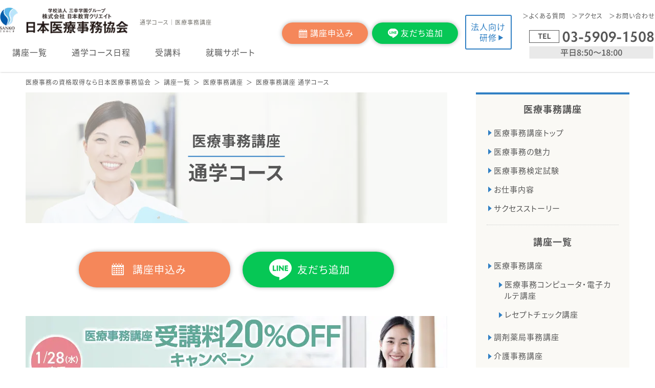

--- FILE ---
content_type: text/html; charset=UTF-8
request_url: https://www.ijinet.com/course/iryou/tsugaku/
body_size: 14510
content:
<!doctype html> <!--[if lt IE 7]><html class="ie6 oldie"> <![endif]--> <!--[if IE 7]><html class="ie7 oldie"> <![endif]--> <!--[if IE 8]><html class="ie8 oldie"> <![endif]--> <!--[if gt IE 8]><!--><html> <!--<![endif]--><head><meta charset="UTF-8">  <script data-type="lazy" data-src="[data-uri]"></script> <title>通学コース｜医療事務講座｜医療事務の資格講座なら日本医療事務協会</title><meta name="description" content="医療事務講座の通学コースは、1日でも早く資格を取りたい方におすすめの学習スタイル！医療機関でのエピソードを交えた講義で現場をイメージしながら学べ、教室から生配信する授業をご自宅から受講することも可能です。ご自宅で受験できる医療事務検定試験の合格率は、業界最高水準の94.4％。受講中から受けられる就職サポートも充実しています。医療事務の資格取得を目指すなら、学校法人三幸学園グループの日本医療事務協会。"><meta name="keywords" content=""><meta name="viewport" content="width=device-width,initial-scale=1"><meta name="format-detection" content="telephone=no"><link href="https://www.ijinet.com/cms/wp-content/cache/autoptimize/css/autoptimize_single_04a754688145dbac2130847b87bd3bb3.css" rel="stylesheet" type="text/css"><link href="https://www.ijinet.com/cms/wp-content/cache/autoptimize/css/autoptimize_single_993bb48902ef525ce52c73c30e388da6.css" rel="stylesheet" type="text/css"><link href="https://www.ijinet.com/cms/wp-content/cache/autoptimize/css/autoptimize_single_d95339566c31ff6f8668fe9f1398c2e8.css" rel="stylesheet"  type="text/css"><link href="https://www.ijinet.com/cms/wp-content/cache/autoptimize/css/autoptimize_single_b06073c5a23326dcc332b78d42c7290c.css" rel="stylesheet" type="text/css" /><link href="https://www.ijinet.com/cms/wp-content/cache/autoptimize/css/autoptimize_single_bb4dfbdde8f2a8d4018c1f0293a03483.css" rel="stylesheet" type="text/css" /><link href="https://www.ijinet.com/cms/wp-content/cache/autoptimize/css/autoptimize_single_5a05e66367f8d9f3613e92fa2d7ad1bf.css" rel="stylesheet"  type="text/css"><link href="https://www.ijinet.com/cms/wp-content/cache/autoptimize/css/autoptimize_single_66f70f3867d1777adc6a16d172fd914c.css" rel="stylesheet"  type="text/css" media="screen and (min-width: 641px)" /><link href="https://www.ijinet.com/cms/wp-content/cache/autoptimize/css/autoptimize_single_536e6879b85f7070c8cd43ab8b70ab48.css" rel="stylesheet"  type="text/css" media="screen and (max-width: 640px)" /><link href="https://www.ijinet.com/cms/wp-content/cache/autoptimize/css/autoptimize_single_030f101314ab72dc2b42158c7bbcd8d7.css" rel="stylesheet"  type="text/css"> <script>(function(d) {
    var config = {
      kitId: 'amg8qhj',
      scriptTimeout: 3000,
      async: true
    },
    h=d.documentElement,t=setTimeout(function(){h.className=h.className.replace(/\bwf-loading\b/g,"")+" wf-inactive";},config.scriptTimeout),tk=d.createElement("script"),f=false,s=d.getElementsByTagName("script")[0],a;h.className+=" wf-loading";tk.src='https://use.typekit.net/'+config.kitId+'.js';tk.async=true;tk.onload=tk.onreadystatechange=function(){a=this.readyState;if(f||a&&a!="complete"&&a!="loaded")return;f=true;clearTimeout(t);try{Typekit.load(config)}catch(e){}};s.parentNode.insertBefore(tk,s)
  })(document);</script> <meta name='robots' content='max-image-preview:large' /><link rel='dns-prefetch' href='//s.w.org' /> <script type="text/javascript">window._wpemojiSettings = {"baseUrl":"https:\/\/s.w.org\/images\/core\/emoji\/14.0.0\/72x72\/","ext":".png","svgUrl":"https:\/\/s.w.org\/images\/core\/emoji\/14.0.0\/svg\/","svgExt":".svg","source":{"concatemoji":"https:\/\/www.ijinet.com\/cms\/wp-includes\/js\/wp-emoji-release.min.js?ver=6.0.9"}};
/*! This file is auto-generated */
!function(e,a,t){var n,r,o,i=a.createElement("canvas"),p=i.getContext&&i.getContext("2d");function s(e,t){var a=String.fromCharCode,e=(p.clearRect(0,0,i.width,i.height),p.fillText(a.apply(this,e),0,0),i.toDataURL());return p.clearRect(0,0,i.width,i.height),p.fillText(a.apply(this,t),0,0),e===i.toDataURL()}function c(e){var t=a.createElement("script");t.src=e,t.defer=t.type="text/javascript",a.getElementsByTagName("head")[0].appendChild(t)}for(o=Array("flag","emoji"),t.supports={everything:!0,everythingExceptFlag:!0},r=0;r<o.length;r++)t.supports[o[r]]=function(e){if(!p||!p.fillText)return!1;switch(p.textBaseline="top",p.font="600 32px Arial",e){case"flag":return s([127987,65039,8205,9895,65039],[127987,65039,8203,9895,65039])?!1:!s([55356,56826,55356,56819],[55356,56826,8203,55356,56819])&&!s([55356,57332,56128,56423,56128,56418,56128,56421,56128,56430,56128,56423,56128,56447],[55356,57332,8203,56128,56423,8203,56128,56418,8203,56128,56421,8203,56128,56430,8203,56128,56423,8203,56128,56447]);case"emoji":return!s([129777,127995,8205,129778,127999],[129777,127995,8203,129778,127999])}return!1}(o[r]),t.supports.everything=t.supports.everything&&t.supports[o[r]],"flag"!==o[r]&&(t.supports.everythingExceptFlag=t.supports.everythingExceptFlag&&t.supports[o[r]]);t.supports.everythingExceptFlag=t.supports.everythingExceptFlag&&!t.supports.flag,t.DOMReady=!1,t.readyCallback=function(){t.DOMReady=!0},t.supports.everything||(n=function(){t.readyCallback()},a.addEventListener?(a.addEventListener("DOMContentLoaded",n,!1),e.addEventListener("load",n,!1)):(e.attachEvent("onload",n),a.attachEvent("onreadystatechange",function(){"complete"===a.readyState&&t.readyCallback()})),(e=t.source||{}).concatemoji?c(e.concatemoji):e.wpemoji&&e.twemoji&&(c(e.twemoji),c(e.wpemoji)))}(window,document,window._wpemojiSettings);</script> <style type="text/css">img.wp-smiley,
img.emoji {
	display: inline !important;
	border: none !important;
	box-shadow: none !important;
	height: 1em !important;
	width: 1em !important;
	margin: 0 0.07em !important;
	vertical-align: -0.1em !important;
	background: none !important;
	padding: 0 !important;
}</style> <script type='text/javascript' async='async' src='https://www.ijinet.com/cms/wp-includes/js/jquery/jquery.min.js?ver=3.6.0' id='jquery-core-js'></script> <script type='text/javascript' async='async' src='https://www.ijinet.com/cms/wp-includes/js/jquery/jquery-migrate.min.js?ver=3.3.2' id='jquery-migrate-js'></script> <link rel="https://api.w.org/" href="https://www.ijinet.com/wp-json/" /><link rel="alternate" type="application/json" href="https://www.ijinet.com/wp-json/wp/v2/pages/159" /><link rel="EditURI" type="application/rsd+xml" title="RSD" href="https://www.ijinet.com/cms/xmlrpc.php?rsd" /><link rel="wlwmanifest" type="application/wlwmanifest+xml" href="https://www.ijinet.com/cms/wp-includes/wlwmanifest.xml" /><meta name="generator" content="WordPress 6.0.9" /><link rel="canonical" href="https://www.ijinet.com/course/iryou/tsugaku/" /><link rel='shortlink' href='https://www.ijinet.com/?p=159' /><link rel="alternate" type="application/json+oembed" href="https://www.ijinet.com/wp-json/oembed/1.0/embed?url=https%3A%2F%2Fwww.ijinet.com%2Fcourse%2Firyou%2Ftsugaku%2F" /><link rel="alternate" type="text/xml+oembed" href="https://www.ijinet.com/wp-json/oembed/1.0/embed?url=https%3A%2F%2Fwww.ijinet.com%2Fcourse%2Firyou%2Ftsugaku%2F&#038;format=xml" /> <script type="application/ld+json">{"@context":"http:\/\/schema.org","@type":"BreadcrumbList","name":"\u30d1\u30f3\u304f\u305a\u30ea\u30b9\u30c8","itemListElement":[{"@type":"ListItem","position":1,"item":{"name":"HOME","@id":"https:\/\/www.ijinet.com\/"}},{"@type":"ListItem","position":2,"item":{"name":"\u8b1b\u5ea7\u4e00\u89a7","@id":"https:\/\/www.ijinet.com\/course\/"}},{"@type":"ListItem","position":3,"item":{"name":"\u533b\u7642\u4e8b\u52d9\u306e\u8cc7\u683c\u53d6\u5f97\u8b1b\u5ea7TOP","@id":"https:\/\/www.ijinet.com\/course\/iryou\/"}},{"@type":"ListItem","position":4,"item":{"name":"\u901a\u5b66\u30b3\u30fc\u30b9\uff5c\u533b\u7642\u4e8b\u52d9\u8b1b\u5ea7","@id":"https:\/\/www.ijinet.com\/course\/iryou\/tsugaku\/"}}]}</script><script type="text/javascript" src="//ajax.googleapis.com/ajax/libs/jquery/2.2.4/jquery.min.js" ></script> <script defer src="https://www.ijinet.com/cms/wp-content/cache/autoptimize/js/autoptimize_single_28d632a221e77cc5b41bc0f61ea99843.js" ></script> <script type="text/javascript" src="https://www.ijinet.com/cms/wp-content/themes/mc_theme/js/slick/slick.min.js"></script> <script defer src="https://www.ijinet.com/cms/wp-content/cache/autoptimize/js/autoptimize_single_a946c91cff47a866caa66bce05276129.js"></script> <script defer src="https://www.ijinet.com/cms/wp-content/themes/mc_theme/js/wow.min.js" ></script> <script>wow = new WOW(
        {
            boxClass: 'wow', // default
            animateClass: 'animated', // default
            offset:0// アニメーションをスタートさせる距離
        }
    );
    wow.init();</script> <!--[if lt IE 9]> <script src="js/html5shiv.js"></script> <script src="js/respond.min.js"></script> <![endif]--><link rel="stylesheet" href="https://unpkg.com/scroll-hint@latest/css/scroll-hint.css"> <script defer src="https://unpkg.com/scroll-hint@latest/js/scroll-hint.min.js"></script> <script type="text/javascript">window.onload = function() {
        new ScrollHint('.js-scrollable', {
i18n: {
    scrollable: 'スクロールできます'
  }
    });
}</script> <script type="application/ld+json">{
"@context": "http://schema.org",
"@type": "School",
"name": "日本医療事務協会",
"url": "https://www.ijinet.com/",
"description": "医療・福祉業界の事務スタッフを目指すなら、日本医療事務協会。資格取得から就職まで万全サポート！「実務直結のカリキュラム」「最高水準の合格率」「専門校だからできる就職支援」で、あなたの夢をかなえます。",
"telephone": "03-5909-1508",
"address": {
"@type": "PostalAddress",
"postalCode": "160-0023",
"addressRegion": "東京都",
"addressLocality": "新宿区",
"streetAddress": "西新宿1-23-7　新宿ファーストウエスト7F"
}
}</script> </head><body id="id_159" class="lower_page"> <noscript><iframe src="https://www.googletagmanager.com/ns.html?id=GTM-N2Q6CH"
height="0" width="0" style="display:none;visibility:hidden"></iframe></noscript><div id="wrapper"><header id="header" class="header_2023"><div class="header_inner"><div class="haeder_logo"> <a href="https://www.ijinet.com/"><img src="https://www.ijinet.com/cms/wp-content/themes/mc_theme/img/common/logo01_pc.png" alt="医療事務の資格講座なら日本医療事務協会" width="251" height="52"></a><h1> 通学コース｜医療事務講座</h1></div><div id="sp_menu"><div class="top_btn sp_menu_btn"> <a href="https://www.ijinet.com/moushikomi/" class="header_btn1">講座申込み</a> <a href="https://page.line.me/223wmeyj?oat__id=2690854&openQrModal=true" class="lineBtn">友だち追加</a></div><ul><li><a href="https://www.ijinet.com/">TOP</a></li><li><a href="https://www.ijinet.com/contact/advice/">無料説明会</a></li><li class="toggle"><a>講座一覧</a><ul id="toggle_menu"><li><a href="https://www.ijinet.com/course/iryou/">医療事務講座</a></li><li><a href="https://www.ijinet.com/course/iryou/electronichealthrecord/">医療事務コンピュータ・電子カルテ講座</a></li><li><a href="https://www.ijinet.com/course/iryou/rezept/">レセプトチェック講座</a></li><li><a href="https://www.ijinet.com/course/chozai/">調剤薬局事務講座</a></li><li><a href="https://www.ijinet.com/course/kaigo/">介護事務講座</a></li><li><a href="https://www.ijinet.com/course/ishijimu/">医師事務作業補助者養成講座</a></li></ul></li><li><a href="https://www2.ijinet.com/sp/search/">通学コース日程</a></li><li><a href="https://www.ijinet.com/price/">受講料</a></li><li><a href="https://www.ijinet.com/employment/">就職サポート</a></li><li><a href="https://www.ijinet.com/faq/">よくある質問</a></li><li><a href="https://www.ijinet.com/access/">アクセス</a></li><li><a href="https://www.ijinet.com/mission/">日本医療事務協会とは</a></li><li><a href="https://www2.ijinet.com/sp/contact/inquiry.html">お問い合わせ</a></li><li><a href="https://www.ijinet.com/column/">医療業界お役立ち情報</a></li><li><a href="https://www.ijinet.com/news/">お知らせ</a></li></ul></div><ul id="gnav" class="gnav"><li><a href="https://www.ijinet.com/course/">講座一覧</a></li><li class="only-pc"><a href="https://www2.ijinet.com/search/">通学コース日程</a></li><li class="only-sp"><a href="https://www2.ijinet.com/sp/search/">通学コース<br class="only-sp">日程</a></li><li class="only-sp"><a href="https://www.ijinet.com/contact/advice/">無料説明会</a></li><li class="only-sp"><a href="https://www.ijinet.com/employment/">就職<br class="only-sp">サポート</a></li><li class="only-pc"><a href="https://www.ijinet.com/price/">受講料</a></li><li class="only-pc"><a href="https://www.ijinet.com/employment/">就職サポート</a></li></ul><div class="header_link only-pc"><ul><li><a href="https://www.ijinet.com/faq/">よくある質問</a></li><li><a href="https://www.ijinet.com/access/">アクセス</a></li><li><a href="https://www2.ijinet.com/contact/inquiry.html">お問い合わせ</a></li></ul> <img src="https://www.ijinet.com/cms/wp-content/themes/mc_theme/img/common/phone01_pc.png" alt="無料通話03-5909-1508平日8:50〜18:00" width="246" height="56"></div><div class="header_btn header_btn2511 only-pc"> <a href="https://www.ijinet.com/moushikomi/" class="header_btn4">講座申込み</a> <a href="https://page.line.me/223wmeyj?oat__id=2690854&openQrModal=true" class="header_btn5">友だち追加</a></div><div class="header_houjin only-pc"> <a href="https://www.ijinet.com/training/" target="_blank" rel="noopener noreferrer">法人向け<br>研修</a></div><div class="sp_btns only-sp"><div id="menu_btn" class="menu_btn"> <img src="https://www.ijinet.com/cms/wp-content/themes/mc_theme/img/common/menu_btn03.png" alt="メニューボタン" width="34" height="35"></div><div class="phone_btn"> <a href="tel:03-5909-1508"><img src="https://www.ijinet.com/cms/wp-content/themes/mc_theme/img/common/phone02.png" alt="無料通話03-5909-1508平日8:50〜18:00" width="34" height="34"></a></div><div class="header_houjin_sp"> <a href="https://www.ijinet.com/training/" target="_blank" rel="noopener noreferrer">法人向け研修＞</a></div></div></div></header><header id="fixed_header" class="fixed_header_2023"><div class="header_inner"><div class="haeder_logo"> <a href="https://www.ijinet.com/"><img src="https://www.ijinet.com/cms/wp-content/themes/mc_theme/img/common/logo01_pc.png" alt="日本医療事務協会" width="251" height="52"></a></div><ul class="gnav"><li><a href="https://www.ijinet.com/course/">講座一覧</a></li><li><a href="https://www2.ijinet.com/search/">教室・日程検索</a></li><li><a href="https://www.ijinet.com/price/">受講料</a></li></ul><div class="header_btn"> <a href="https://www.ijinet.com/moushikomi/" class="header_btn4">講座申込み</a> <a href="https://page.line.me/223wmeyj?oat__id=2690854&openQrModal=true" class="header_btn5">友だち追加</a> <a href="https://www.ijinet.com/training/" target="_blank" class="header_houjin">法人向け研修</a></div></div></header><article id="article"><div class="pankuzu"><div class="inner"><ul><li><a href="https://www.ijinet.com">医療事務の資格取得なら日本医療事務協会</a></li><li><a href="https://www.ijinet.com/course/">講座一覧</a></li><li><a href="https://www.ijinet.com/course/iryou/">医療事務講座</a></li><li>医療事務講座 通学コース</li></ul></div></div><div class="column-2"><div class="column-left"><section class="main_title sub2"><div class="inner"> <img src="https://www.ijinet.com/cms/wp-content/themes/mc_theme/img/lower_page/seminar/title06_pc.png" alt="医療事務講座通学コース" class="image-switch" width="824" height="256"><div class="page_title page_title3"><h2 class="htag"><span>医療事務講座</span>通学コース</h2></div></div></section><section class="section_intro"><div class="inner"><div class="top_btn cv_lineBtn2510"><a href="/moushikomi/" class="header_btn1">講座申込み</a><a href="https://page.line.me/223wmeyj?oat__id=2690854&openQrModal=true" class="lineBtn">友だち追加</a></div><div class="cp_bnr_08" style="margin-bottom:60px;"> <a href="https://www.ijinet.com/campaign/"> <img loading="lazy" src="https://www.ijinet.com/cms/wp-content/themes/mc_theme/img/lower_page/seminar/cp_iji-tsugaku2601_pc.jpg" alt="受講料20％OFFキャンペーン" class="image-switch" width="" height=""> </a></div><div class="info_table"><table border="0" cellpadding="0" cellspacing="0"><tbody><tr><th> 標準<br class="only-sp">学習期間</th><td><dl><dd> 5日間 <br class="only-sp">（5時間×2日・6時間×3日）</dd></dl></td></tr><tr><th> 受講料<br class="only-sp">（教材費込）</th><td><dl><dd> 55,000円 <span>（税別）</span> 60,500円 <span>（税込）</span></dd><dt class="cp_price_ttl">キャンペーン価格</dt><dd class="cp_price">44,000円<span>（税別）</span> 48,400円<span>（税込）</span></dd></dl></td></tr></tbody></table></div></div></section><section class="section_content" id="a01"><div class="inner"><h2 class="title_h2">医療事務講座 通学コースが選ばれる理由</h2><ul class="point point2023"><li><span>特徴1</span><h3 class="title_h3_2">最短5日の受講で即戦力へ<br>検定試験の合格率は94.4%！</h3><p class="p01">「初めての医療事務で本当に役立つスキル」に的を絞って学び、短期間ながら就職後すぐに役立つ実践力を身につけます。また、担任講師の直接指導だから疑問を残さずに学習が進み、検定試験の合格率は業界最高水準の94.4%を実現しています。</p> <img src="https://www.ijinet.com/cms/wp-content/themes/mc_theme/img/lower_page/seminar/img250422-3.png" alt="資格試験合格率94.4%" width="372" height="258" loading="lazy"></li><li><span>特徴2</span><h3 class="title_h3_2">授業の復習に大活躍<br>学習コンプリート動画</h3><p class="p01 pb1empc">受講生の皆さんが躓きやすい項目を解説した「学習コンプリート動画」は授業の復習に大活躍！教室からの帰り道にさっと視聴するだけで、頭の中がすっきりと整理されより深い理解が得られます。</p> <img src="https://www.ijinet.com/cms/wp-content/themes/mc_theme/img/lower_page/seminar/img186-2024_pc.png" alt="自宅学習する女性" width="372" height="258" loading="lazy"></li><li><span>特徴3</span><h3 class="title_h3_2">急な予定や体調不良も安心<br>欠席した授業は授業動画でカバー</h3><p class="p01">5日分の授業はすべて撮影されるため、急な用事で欠席しても動画に置き換えて受講することが可能です。また、他のクラスへ振り替えできる「無料振替制度」や同じ授業を繰り返し受講できる「重複受講制度」など、手厚いサポート制度をご用意しています。</p> <img src="https://www.ijinet.com/cms/wp-content/themes/mc_theme/img/lower_page/seminar/img187-2024_pc.png" alt="スケジュール帳" width="372" height="258" loading="lazy"></li></ul><div class="top_btn cv_lineBtn2510 is-cp"><div class="cv_line2col"><div class="top_btn_cpText"><span>20%0FFで申込む</span></div><a href="/moushikomi/" class="header_btn1">講座申込み</a></div><div class="cv_line2col"><div class="top_btn_cpText"><span>LINEの友だち追加で</span></div><a href="https://page.line.me/223wmeyj?oat__id=2690854&openQrModal=true" class="lineBtn">パンフレットを見る</a></div></div></div></section><section class="section_content" id="a02"><div class="inner"><h2 class="title_h2">受講スケジュール</h2><h3 class="title_h3_2">短期間で効率よく学ぶ通学コースでは、予習・復習の時間確保が成功のカギに！</h3><p class="title_h4">最短5日の通学で資格取得へ！</p><h3 class="title_h3_4 day"><p class="day_icon_wrap"><span class="day_icon"><span>１</span>日目</span></p>まずは、医療事務の<br class="only-sp">基礎から学習スタート</h3><div class="layout06"> <img src="https://www.ijinet.com/cms/wp-content/themes/mc_theme/img/lower_page/seminar/img77_pc.png" alt="医療事務の基礎講座風景" width="387" height="258" loading="lazy"><div class="edu_index"><dl><dt>学習項目</dt><dd>医療保険制度／受付・会計・請求</dd></dl></div><p class="p01">医療保険制度や医療事務業務の流れなどの基礎知識から学習スタート。医療事務にはどんな役割があるのかをしっかりと理解します。また、ロールプレイングを通して、医療機関特有のマナーについても体験します。</p></div><h3 class="title_h3_4 day"><p class="day_icon_wrap"><span class="day_icon"><span>２〜３</span>日目</span></p> 医療費の算定方法を学びます</h3><div class="layout06"> <img src="https://www.ijinet.com/cms/wp-content/themes/mc_theme/img/lower_page/seminar/img78_pc.png" alt="医療費算定" width="372" height="258" loading="lazy"><div class="edu_index"><dl><dt>学習項目</dt><dd>基本診療料／投薬・注射／医学管理・在宅医療／処置・リハビリテーション</dd></dl></div><p class="p01">カルテから治療の内容を読み取り、患者様にお支払いいただく医療費（窓口負担額）の計算方法を学びます。様々な症例のカルテを使い演習を繰り返すことで、就職先で戸惑うことのない即戦力スキルを習得します。</p></div><h3 class="title_h3_4 day"><p class="day_icon_wrap"><span class="day_icon"><span>４〜５</span>日目</span></p> 医療費算定の<br class="only-sp">より専門的な分野へ進みます</h3><div class="layout06"> <img src="https://www.ijinet.com/cms/wp-content/themes/mc_theme/img/lower_page/seminar/img79_pc.png" alt="医療費算定の講座風景" width="372" height="258" loading="lazy"><div class="edu_index"><dl><dt>学習項目</dt><dd>手術・麻酔／検査／病理診断・画像診断／入院・請求事務関連</dd></dl></div><p class="p01">実際の検査や治療で使われている伝票類を取り入れた授業は、学習内容と現場とのギャップがなく、実践的な力を養うことができます。徐々に算定方法が高度になってきますから、復習を中心に検定試験に備えます。</p></div><h2 class="title_h2 title_h2_202311">講師からのメッセージ</h2><div class="layout05 layout05_02 layout05_202311"><p class="midashi voice subtitle01 midashi2"><span>医療事務を学ぶ楽しさ、<br class="only-sp">医療現場で働く楽しさを伝えたい</span></p><div class="layout05_inner"><div class="layout05_text"><p class="p01">医療事務の学びには、診療費の計算はもちろん、医療機関特有のマナーも含まれます。受講生の皆さんには、確かな知識を持ったスペシャリストであると同時に、患者さまに思いやりを持って接する「医療人」になってほしいからです。授業ではこれから学ぶ知識が日々の業務や患者さまとの関わりにどう活かされるのか、私自身の経験を交えながらお伝えしています。私たちと一緒に楽しく学び、夢に向かって第一歩を踏み出しましょう。</p><p class="p01_keireki">保険請求事務技能検定試験合格　<br class="only-sp">診療報酬請求事務能力認定試験合格<br>調剤薬局事務検定試験合格　<br class="only-sp">介護報酬請求事務技能検定試験合格<br>総合病院の医療事務員として受付・会計を担当<br>1999年より日本医療事務協会所属</p></div><div class="layout05_img"> <img src="https://www.ijinet.com/cms/wp-content/themes/mc_theme/img/lower_page/seminar/img191_pc.png" alt="六笠 喜以子講師" width="203" height="229" loading="lazy"><p class="p01 name">六笠 喜以子<span>講師</span></p></div></div></div><p class="title_h4 circle_icon01 circle_icon2025">医療事務検定試験<br class="only-sp">（自宅受験）</p><h3 class="title_h3_4">自宅でじっくり取り組めるから安心</h3><div class="layout06"> <img src="https://www.ijinet.com/cms/wp-content/themes/mc_theme/img/lower_page/seminar/img192_pc.png" alt="医療事務検定試験（自宅受験）" width="371" height="257" loading="lazy"><div class="edu_index"><dl><dt>試験内容</dt><dd>学科（正誤問題20問・記述問題5問）<br>実技（会計欄作成_外来1問・入院1問）</dd></dl></div><p class="p01">検定試験は毎月実施。講座修了のタイミングに合わせてご受験いただけます。受講中に学習したことが正確に理解できているかを判定するための試験ですから、日々の予習復習が最も効果のある試験対策です。</p></div><div class="layout07"><p class="title_h3_5"><span class="slash02">受講中から受けられる<span class="only-pc"></span><br class="only-sp"> 就職サポート</span></p> <img src="https://www.ijinet.com/cms/wp-content/themes/mc_theme/img/lower_page/seminar/img65_pc.png" alt="就職支援部の就職サポート" width="285" height="159" loading="lazy"><p class="p01">日本医療事務協会には、受講生・修了生の就職活動をお手伝いさせていただく「就職支援部」があります。スクール一体のサービスですから、受講中からのご利用が可能。講座修了前に内定が出る方も多くいらっしゃいます。 <a href="https://www.ijinet.com/employment/" class="layout07_p_link">詳しくはこちら＞</a></p></div><div class="top_btn cv_lineBtn2510 is-cp"><div class="cv_line2col"><div class="top_btn_cpText"><span>20%0FFで申込む</span></div><a href="/moushikomi/" class="header_btn1">講座申込み</a></div><div class="cv_line2col"><div class="top_btn_cpText"><span>LINEの友だち追加で</span></div><a href="https://page.line.me/223wmeyj?oat__id=2690854&openQrModal=true" class="lineBtn">パンフレットを見る</a></div></div></div></section><section class="section_content" id="a03"><div class="inner"><div class="manzokudo">受講生満足度95％！<span>※</span></div><h2 class="title_h2">お届けする教材</h2><p class="p01">学習の複雑さを解消！シンプルで続けやすい教材にこだわりました。オリジナルテキストはデジタル版もご用意しています。</p><p class="p01 kome kome2024">※2022年度受講生アンケートより</p><div class="layout08 layout08-2024"><div class="box"><p class="title">オリジナルテキスト</p><div class="box_body"> <img src="https://www.ijinet.com/cms/wp-content/themes/mc_theme/img/lower_page/seminar/img0627-14.png" alt="医療事務講座オリジナルテキスト" width="120" height="170" loading="lazy"><p class="p01">医療事務のすべてが詰まった1冊。医療現場ですぐに役立つスキルを学べます。</p></div></div><div class="box"><p class="title">カルテ問題集</p><div class="box_body"> <img src="https://www.ijinet.com/cms/wp-content/themes/mc_theme/img/lower_page/seminar/img0627-15.png" alt="医療事務講座カルテ問題集" width="120" height="170" loading="lazy"><p class="p01">様々な症例のカルテで学ぶ問題集。学習内容を正しい理解へと導きます。</p></div></div></div><div class="samplelink627"><a href="https://my.ebook5.net/iryou/ql7I0r/" target="_blank" rel="noopener">サンプルを見る</a></div><div class="top_btn cv_lineBtn2510 is-cp"><div class="cv_line2col"><div class="top_btn_cpText"><span>20%0FFで申込む</span></div><a href="/moushikomi/" class="header_btn1">講座申込み</a></div><div class="cv_line2col"><div class="top_btn_cpText"><span>LINEの友だち追加で</span></div><a href="https://page.line.me/223wmeyj?oat__id=2690854&openQrModal=true" class="lineBtn">パンフレットを見る</a></div></div></div></section><section class="section_content" id="a04"><div class="inner"><h2 class="title_h2">安心の学習サポート</h2><h3 class="title_h3_2">忙しい方にも安心してご受講いただける、<br class="">充実のサポート制度をご用意しています。</h3><div class="layout09"><div class="box"><p class="title">受講有効期間1年間</p><p class="p01">受講有効期間はゆとりの1年間。期間中はすべての学習サポートを繰り返しご利用いただけます。</p></div><div class="box"><p class="title">授業動画</p><p class="p01">通学コースの授業は、全日程を録画配信しています。予定が合わない授業や急な用事が入っても日程調整の手間がありません。</p></div><div class="box"><p class="title">学習コンプリート動画</p><p class="p01">重要ポイントに的を絞り基礎から応用までを網羅した動画で、専門知識の理解を深めます。</p></div><div class="box"><p class="title">デジタルテキスト</p><p class="p01">テキストは、持ち運びに便利なデジタル版もご用意しています。授業の予習や復習などスキマ時間の活用にお役立てください。</p></div><div class="box"><p class="title">質問回数無制限</p><p class="p01">授業の時間以外でも、わからないことがあればいつでも専用フォームから質問することができて安心です。</p></div><div class="box"><p class="title">無料振替受講制度</p><p class="p01">忙しい方も安心！急な用事や予定の合わない日程がある場合は、他のクラスに振り替えて受講することができます。</p></div><div class="box"><p class="title">無料重複受講制度</p><p class="p01">苦手科目があっても大丈夫！一度受けた授業でも、わからないことがあれば他のクラスで繰り返し受講することができます。</p></div></div><div class="top_btn cv_lineBtn2510 is-cp"><div class="cv_line2col"><div class="top_btn_cpText"><span>20%0FFで申込む</span></div><a href="/moushikomi/" class="header_btn1">講座申込み</a></div><div class="cv_line2col"><div class="top_btn_cpText"><span>LINEの友だち追加で</span></div><a href="https://page.line.me/223wmeyj?oat__id=2690854&openQrModal=true" class="lineBtn">パンフレットを見る</a></div></div></div></section><section class="section_content section_elearn_a05" id="a05"><div class="inner"><div class="layout13"><h2 class="title">就職に強い！ お得なセット講座</h2><p class="subtitle">ワンランク上のキャリアを目指す方から<br class="only-sp"> 選ばれています</p><div class="box"><p class="seminar_title"><img src="https://www.ijinet.com/cms/wp-content/themes/mc_theme/img/lower_page/seminar/img70_pc.png" alt="人気ナンバー１" width="100" height="78" loading="lazy">医療事務講座<span class="icon-plus"></span>調剤薬局事務講座</p><p class="seminar_subtitle">女性に人気の高い2資格を同時に取得できる人気のセット講座です</p><p class="p01">女性人気の高い「医療事務」と「調剤薬局事務」の2資格を取得できる人気のセット。就職活動では、病院と調剤薬局の両方にアプローチすることができます。医療事務講座とセットでご受講いただくと、カリキュラムの重複が省けて効率的に学習できるというメリットもあります。</p><div class="osusume"><p class="osusume_title">こんな方におすすめ</p><ul><li>就職先の選択肢を広げたい方</li><li>医療事務と調剤薬局事務の両方に興味がある方</li></ul><div class="osusume_level"> 身につくキャリアレベル<span class="icon-star"></span><span class="icon-star"></span></div></div><div class="kakomi01"><p class="kakomi01_title"> <span class="slash02">お得なセット価格</span></p><p class="kakomi01_title2 kakomi01_txt01"><span class="red">全講座が20%OFF</span>に</p><div class="set-price only627"><p class="set-tokubetsu">通常価格<span class="only-sp">より</span></p><p class="set-price1">102,300<span>円（税込）</span></p><p class="set-arrow">▶︎</p><p class="set-price2">76,560<span>円（税込）</span></p><div class="set-otoku">25,740<span>円</span>お得！</div></div><p class="p01 ptn2"> 医療事務講座とセットでお申し込みの場合、修了生価格からさらに <span>20％割引が適用されとってもお得</span> です！</p><p class="kome">※通信コースの場合も20％割引の対象になります。</p></div></div><p class="acd_03">セット講座をもっと見る＋</p><div class="acd_box03"><div class="box"><p class="seminar_title"><img src="https://www.ijinet.com/cms/wp-content/themes/mc_theme/img/lower_page/seminar/img71_pc.png" alt="人気ナンバー2" width="100" height="78" loading="lazy" class="mt0">医療事務講座<span class="icon-plus"></span>医療事務コンピュータ・電子カルテ講座<span class="icon-plus"></span>レセプトチェック講座</p><p class="seminar_subtitle">求められるスキルを総合的に学んで医療事務のスペシャリストを目指します</p><p class="p01">医療事務スタッフとしての総合力を身につけて、受付から請求業務までオールマイティに活躍できる知識とスキルを習得します。特に、「正社員」を目指す方や少人数であらゆる業務を担当する「クリニック勤務」をご希望の方におすすめなセットで、医療事務のスペシャリストを目指します。</p><div class="osusume"><p class="osusume_title">こんな方におすすめ</p><ul><li>幅広い業務を担当したい方</li><li>医療事務で正社員を目指す方</li></ul><div class="osusume_level"> 身につくキャリアレベル<span class="icon-star"></span><span class="icon-star"></span><span class="icon-star"></span></div></div><div class="kakomi01"><p class="kakomi01_title"><span class="slash02">お得なセット価格</span></p><p class="kakomi01_title2 kakomi01_txt01"><span class="red">全講座が20%OFF</span>に</p><div class="set-price only627"><p class="set-tokubetsu">通常価格<span class="only-sp">より</span></p><p class="set-price1">179,300<span>円（税込）</span></p><p class="set-arrow">▶︎</p><p class="set-price2">143,440<span>円（税込）</span></p><div class="set-otoku">35,860<span>円</span>お得！</div></div><p class="kome">※通信コースの場合も20％割引の対象になります。</p></div></div><div class="box"><p class="seminar_title"><img src="https://www.ijinet.com/cms/wp-content/themes/mc_theme/img/lower_page/seminar/img72_pc.png" alt="人気ナンバー3" width="100" height="78" loading="lazy">医療事務講座<span class="icon-plus"></span>医療事務コンピュータ・電子カルテ講座</p><p class="seminar_subtitle">採用担当者が重視するスキルを習得！初めての病院勤務も安心です</p><p class="p01">医療事務の基礎に加えて、医療事務コンピュータの操作スキルを習得するセットです。医療事務コンピュータ・電子カルテ講座は唯一、レセプト（診療報酬明細書）に触れることができる講座なので、実務により近い学習ができます。</p><div class="osusume"><p class="osusume_title">こんな方におすすめ</p><ul><li>即戦力のスキルを身につけたい方</li><li>パソコン操作に自信がない方</li></ul><div class="osusume_level"> 身につくキャリアレベル<span class="icon-star"></span><span class="icon-star"></span></div></div><div class="kakomi01"><p class="kakomi01_title"><span class="slash02">お得なセット価格</span></p><p class="kakomi01_title2 kakomi01_txt01"><span class="red">全講座が20%OFF</span>に</p><div class="set-price only627"><p class="set-tokubetsu">通常価格<span class="only-sp">より</span></p><p class="set-price1">117,700<span>円（税込）</span></p><p class="set-arrow">▶︎</p><p class="set-price2">94,160<span>円（税込）</span></p><div class="set-otoku">23,540<span>円</span>お得！</div></div><p class="kome">※通信コースの場合も20％割引の対象になります。</p></div></div></div></div><div class="top_btn cv_lineBtn2510 is-cp"><div class="cv_line2col"><div class="top_btn_cpText"><span>20%0FFで申込む</span></div><a href="/moushikomi/" class="header_btn1">講座申込み</a></div><div class="cv_line2col"><div class="top_btn_cpText"><span>LINEの友だち追加で</span></div><a href="https://page.line.me/223wmeyj?oat__id=2690854&openQrModal=true" class="lineBtn">パンフレットを見る</a></div></div></div></section><section class="section_content" id="a06"><div class="inner"><h2 class="title_h2">お申し込みから受講までの流れ</h2><p class="title_h5 tsugaku">通学コース</p><div class="layout10"><div class="box"><p class="title"><span>Step1</span>講座申込み</p><div class="text"><p class="p01"><a href="https://www2.ijinet.com/search/" class="tsugaku only-pc">申込フォームへ</a><a href="https://www2.ijinet.com/sp/search/" class="tsugaku only-sp">申込フォームへ</a></p></div></div><div class="box"><p class="title"><span>Step2</span>必要書類が届きます</p><div class="text"><p class="p01">お申込みから１週間程で、必要書類がご登録の住所に届きます。</p></div></div><div class="box"><p class="title"><span>Step3</span>受講料のお支払い</p><div class="text"><p class="p01">書類到着後10日以内に、受講料をお支払いください。</p></div></div><div class="box"><p class="title"><span>Step4</span>受講スタート</p><div class="text"><p class="p01">開講日にお申込みの教室へお越しください。教材一式は教室でお渡しします。</p></div></div></div><div class="layout11"><dl><dt>キャンセルについて</dt><dd><p class="p01">教材到着から8日以内であればキャンセルが可能です（キャンセル料不要）。<br>期限内に通学コース専用フリーダイヤル（<a href="tel:03-5909-1508">03-5909-1508</a>）にてご連絡ください。</p></dd></dl></div><div class="top_btn cv_lineBtn2510 is-cp"><div class="cv_line2col"><div class="top_btn_cpText"><span>20%0FFで申込む</span></div><a href="/moushikomi/" class="header_btn1">講座申込み</a></div><div class="cv_line2col"><div class="top_btn_cpText"><span>LINEの友だち追加で</span></div><a href="https://page.line.me/223wmeyj?oat__id=2690854&openQrModal=true" class="lineBtn">パンフレットを見る</a></div></div></div></section><section class="section_content" id="a07"><div class="inner"><h2 class="title_h2">お支払い方法</h2><p class="title_h6">お支払方法は、以下の4種類から<br class="only-sp">お選びいただけます。<a href="https://www.ijinet.com/price/#a05">詳細</a></p><div class="layout12"><ul><li>銀行でのお振込み</li><li>クレジットカードでのお支払い（分割払いOK）</li><li>コンビニエンスストアでのお支払い</li><li>教育ローンでのお支払い</li></ul></div><div class="top_btn cv_lineBtn2510 is-cp"><div class="cv_line2col"><div class="top_btn_cpText"><span>20%0FFで申込む</span></div><a href="/moushikomi/" class="header_btn1">講座申込み</a></div><div class="cv_line2col"><div class="top_btn_cpText"><span>LINEの友だち追加で</span></div><a href="https://page.line.me/223wmeyj?oat__id=2690854&openQrModal=true" class="lineBtn">パンフレットを見る</a></div></div></div></section></div><div id="related_entry_wrap"><div id="related_entry" class="related_entry"><p class="page_title"><span class="slash01"><span class="icon-6"></span>関連記事</span></p><div class="related_entry_boxes"> <a href="https://www.ijinet.com/course/iryou/column/study-method/" class="related_entry_box matchHeight"> <img src="https://www.ijinet.com/cms/wp-content/uploads/2025/10/医療事務の勉強法アイキャッチ-150x150.jpg" alt=""><p class="p03">医療事務になりたい人必見！ 効率の良い医療事務の勉強法とは？｜日本医療事務協…</p> </a> <a href="https://www.ijinet.com/course/iryou/column/receipt/" class="related_entry_box matchHeight"> <img src="https://www.ijinet.com/cms/wp-content/uploads/2022/02/レセプトとは？具体的な業務方法や言葉の由来などをご紹介｜医療事務の資格講座なら日本医療事務協会-150x150.jpg" alt=""><p class="p03">医療事務のレセプト業務とは？役割と業務の流れについてご紹介｜医療事務の資格講…</p> </a> <a href="https://www.ijinet.com/course/iryou/column/salary/" class="related_entry_box matchHeight"> <img src="https://www.ijinet.com/cms/wp-content/uploads/2022/02/医療事務の給料・年収はどのくらい？勤務形態ごとの待遇や仕事内容を徹底解説｜医療事務の資格講座なら日本医療事務協会-150x150.jpg" alt=""><p class="p03">医療事務の給料・年収はどのくらい？勤務形態ごとの待遇や仕事内容を徹底解説｜医…</p> </a> <a href="https://www.ijinet.com/course/iryou/column/housewife/" class="related_entry_box matchHeight"> <img src="https://www.ijinet.com/cms/wp-content/uploads/2025/08/pixta_78588647_XL-150x150.jpg" alt=""><p class="p03">主婦や未経験者でも安心して始められる 「医療事務」の仕事｜医療事務の資格講座…</p> </a></div></div></div><div class="column-right"><div class="inner"><div class="pagelink"><div id="anchorlink"><p class="page_title">医療事務講座</p><ul><li><a href="https://www.ijinet.com/course/iryou/"><span>医療事務講座トップ</span></a></li><li><a href="https://www.ijinet.com/course/iryou/attractiveness/"><span>医療事務の魅力</span></a></li><li><a href="https://www.ijinet.com/course/iryou/kentei/"><span>医療事務検定試験</span></a></li><li><a href="https://www.ijinet.com/course/iryou/work/"><span>お仕事内容</span></a></li><li><a href="https://www.ijinet.com/course/iryou/success/"><span>サクセスストーリー</span></a></li></ul></div><div id="categorylink"><p class="page_title">講座一覧</p><ul><li><a href="https://www.ijinet.com/course/iryou/"><span>医療事務講座</span></a><ul><li><a href="https://www.ijinet.com/course/iryou/electronichealthrecord/">医療事務コンピュータ・電子カルテ講座</a></li><li><a href="https://www.ijinet.com/course/iryou/rezept/">レセプトチェック講座</a></li></ul></li><li><a href="https://www.ijinet.com/course/chozai/"><span>調剤薬局事務講座</span></a></li><li><a href="https://www.ijinet.com/course/kaigo/"><span>介護事務講座</span></a></li><li><a href="https://www.ijinet.com/course/ishijimu/"><span>医師事務作業補助者養成講座（ドクターアシストクラーク）</span></a></li></ul></div></div><div class="sidebnr__line"> <a href="https://page.line.me/223wmeyj?oat__id=2690854&openQrModal=true" target="_blank"> <img src="https://www.ijinet.com/cms/wp-content/themes/mc_theme/img/common/bnr_lineSide2510.png" alt="無料説明会に参加する" width="300" height="112" loading="lazy"> </a></div><div class="ex_link"><p class="ex_link_bigtitle">説明会・開講教室を探す</p> <a href="https://www.ijinet.com/contact/advice/" class="ex_link_box clearfix"> <img src="https://www.ijinet.com/cms/wp-content/themes/mc_theme/img/common/img01.png" alt="無料説明会に参加する" width="112" height="112" loading="lazy"><div class="ex_link_body"><p class="ex_link_title">無料説明会に参加する</p><p class="p02">オンラインでの開催日程と教室での開催日程から選んでご参加いただけます。受講料が10％割引になる特典付きです。</p></div> </a> <a href="https://www2.ijinet.com/search/" class="ex_link_box clearfix"> <img src="https://www.ijinet.com/cms/wp-content/themes/mc_theme/img/common/img02.png" alt="通学コースの日程を見る" width="112" height="112" loading="lazy"><div class="ex_link_body"><p class="ex_link_title">通学コースの日程を見る</p><p class="p02">ご希望の講座と開講エリアを選んで検索してください。講座日程、教室情報、人気のセット割引などをご確認いただけます。</p></div> </a></div></div></div></div><section class="link_and_message"><div class="inner"><div class="message"><p class="message_title">日本医療事務協会からのメッセージ</p><p class="message_body">医療事務講座の通学コースは、1日でも早く資格を取りたい方におすすめの学習スタイル！医療機関でのエピソードを交えた講義で現場をイメージしながら学べ、教室から生配信する授業をご自宅から受講することも可能です。ご自宅で受験できる医療事務検定試験の合格率は、業界最高水準の94.4％。受講中から受けられる就職サポートも充実しています。<a href="/">医療事務の資格取得</a>を目指すなら、学校法人三幸学園グループの<a href="/">日本医療事務協会</a>。</p></div><div class="slider_bnr"><div><div class="slider_bnr_inner"> <a href="http://www.nk-create.co.jp/" target="_blank"><img src="https://www.ijinet.com/cms/wp-content/themes/mc_theme/img/common/bnr01.png" alt="株式会社日本教育クリエイト" width="221" height="55" loading="lazy"></a> <a href="https://ijiwork.com/" target="_blank"><img src="https://www.ijinet.com/cms/wp-content/themes/mc_theme/img/common/bnr05.png" alt="医療事務求人.com" width="221" height="55" loading="lazy"></a> <a href="https://www.create-ts.com/iryou/" target="_blank"><img src="https://www.ijinet.com/cms/wp-content/themes/mc_theme/img/common/bnr03.png" alt="医療機関専門研修" width="221" height="55" loading="lazy"></a></div></div><div><div class="slider_bnr_inner"> <a href="https://www.35189.jp/" target="_blank"><img src="https://www.ijinet.com/cms/wp-content/themes/mc_theme/img/common/bnr17.png" alt="三幸医療カレッジ" width="221" height="55" loading="lazy"></a> <a href="https://www.sanko-fukushi.com/" target="_blank"><img src="https://www.ijinet.com/cms/wp-content/themes/mc_theme/img/common/bnr16-2.png" alt="三幸福祉カレッジ" width="221" height="55" loading="lazy"></a> <a href="http://creatework.jp/" target="_blank"><img src="https://www.ijinet.com/cms/wp-content/themes/mc_theme/img/common/bnr02.png" alt="介護求人.com" width="221" height="55" loading="lazy"></a></div></div><div><div class="slider_bnr_inner"> <a href="https://www.c-color.net/" target="_blank"><img src="https://www.ijinet.com/cms/wp-content/themes/mc_theme/img/common/bnr11.png" alt="クリエスクール" width="221" height="55" loading="lazy"></a> <a href="http://www.sanko.ac.jp/" target="_blank"><img src="https://www.ijinet.com/cms/wp-content/themes/mc_theme/img/common/bnr12.png" alt="三幸学園" width="221" height="55" loading="lazy"></a> <a href="http://www.sanko.ac.jp/group/job/med.shtml" target="_blank"><img src="https://www.ijinet.com/cms/wp-content/themes/mc_theme/img/common/bnr13.png" alt="医療事務・福祉の専門学校" width="221" height="55" loading="lazy"></a></div></div><div><div class="slider_bnr_inner"> <a href="http://www.sanko.ac.jp/tokyo-fukushi/" target="_blank"><img src="https://www.ijinet.com/cms/wp-content/themes/mc_theme/img/common/bnr14.png" alt="東京未来大学" width="221" height="55" loading="lazy"></a></div></div></div></div></section></article><footer id="footer"><div class="inner"><div class="footer_phone_wrap"><div class="footer_phone"><p>お電話でのお問合せ<span class="icon-9"></span></p> <a href="tel:03-5909-1508"><img src="https://www.ijinet.com/cms/wp-content/themes/mc_theme/img/common/footer_btn_pc.png" alt="" class="image-switch" width="240" height="56" loading="lazy"></a></div></div><div class="footer_link_wrap"><div class="footer_link footer_link_left"><ul><li><a href="https://www.ijinet.com/">医療事務資格講座TOP</a></li><li><a href="https://www.ijinet.com/course/">講座一覧</a><ul><li><a href="https://www.ijinet.com/course/iryou/">医療事務講座</a></li><li><a href="https://www.ijinet.com/course/iryou/electronichealthrecord/">医療事務コンピュータ・電子カルテ講座</a></li><li><a href="https://www.ijinet.com/course/iryou/rezept/">レセプトチェック講座</a></li><li><a href="https://www.ijinet.com/course/chozai/">調剤薬局事務講座</a></li><li><a href="https://www.ijinet.com/course/kaigo/">介護事務講座</a></li><li><a href="https://www.ijinet.com/course/ishijimu/">医師事務作業補助者養成講座</a></li></ul></li><li><a href="https://www.ijinet.com/price/">受講料について</a></li><li><a href="https://www.ijinet.com/kentei/">資格試験について</a></li><li><a href="https://www.ijinet.com/employment/">就職サポートについて</a></li></ul></div><div class="footer_link footer_link_center"><ul><li><a href="https://www.ijinet.com/moushikomi/">講座を申し込む</a></li><li><a href="https://www.ijinet.com/contact/advice/">無料セミナーに参加する</a></li><li class="only-pc"><a href="https://www2.ijinet.com/contact/inquiry.html">お問い合わせ</a></li><li class="only-sp"><a href="https://www2.ijinet.com/sp/contact/inquiry.html">お問い合わせ</a></li><li><a href="https://www.ijinet.com/syuryosei/">受講生・修了生の皆さまへ</a></li><li><a href="https://asp.jcity.co.jp/FORM/?UserID=nkcreate&formid=133" target="_blank">教材のご購入</a></li><li><a href="https://asp.jcity.co.jp/FORM/?UserID=nkcreate&formid=391" target="_blank">各種証書の再発行</a></li><li><a href="https://www2.nk-create.co.jp/credit/form.html" target="_blank">クレジットカード決済</a></li></ul></div><div class="footer_link footer_link_right"><ul><li><a href="https://www.ijinet.com/faq/">よくある質問</a></li><li><a href="https://www.ijinet.com/access/">アクセス</a></li><li><a href="https://www.ijinet.com/mission/">日本医療事務協会とは</a></li><li><a href="https://www.nk-create.co.jp/company/" target="_blank">会社概要</a></li><li><a href="https://www.nk-create.co.jp/law/" target="_blank">特定商取引法に基づく表示</a></li><li><a href="https://www.nk-create.co.jp/privacy/" target="_blank">プライバシーポリシー</a></li><li><a href="https://www.ijinet.com/group/">三幸グループサイト一覧</a></li></ul></div></div> <a href="https://www.ijinet.com/" class="footer_logo"><img src="https://www.ijinet.com/cms/wp-content/themes/mc_theme/img/common/logo01_pc.png" alt="医療事務の資格講座なら日本医療事務協会" width="246" height="51" loading="lazy"></a><div class="copyright">Copyright 2026 NK CREATE All Right Reserved.</div></div></footer></div><div id="pagetop"> <a href="#wrapper"><img src="https://www.ijinet.com/cms/wp-content/themes/mc_theme/img/common/pagetop.png" alt="トップへ戻る" width="72" height="72" loading="lazy"></a></div><div id="fixed_top_btn" class="top_btn cv_lineBtn2510 fixed_top_btn only-sp"> <a href="https://www.ijinet.com/moushikomi/" class="header_btn1">講座申込み</a> <a href="https://page.line.me/223wmeyj?oat__id=2690854&openQrModal=true" class="lineBtn">友だち追加</a></div> <script type='text/javascript' id='toc-front-js-extra'>var tocplus = {"visibility_show":"\u8868\u793a","visibility_hide":"\u975e\u8868\u793a","width":"100%"};</script> <script type='text/javascript' async='async' src='https://www.ijinet.com/cms/wp-content/plugins/table-of-contents-plus/front.min.js?ver=2106' id='toc-front-js'></script> <script type="text/javascript" id="flying-scripts">const loadScriptsTimer=setTimeout(loadScripts,5*1000);const userInteractionEvents=["mouseover","keydown","touchstart","touchmove","wheel"];userInteractionEvents.forEach(function(event){window.addEventListener(event,triggerScriptLoader,{passive:!0})});function triggerScriptLoader(){loadScripts();clearTimeout(loadScriptsTimer);userInteractionEvents.forEach(function(event){window.removeEventListener(event,triggerScriptLoader,{passive:!0})})}
function loadScripts(){document.querySelectorAll("script[data-type='lazy']").forEach(function(elem){elem.setAttribute("src",elem.getAttribute("data-src"))})}</script>  <script type="text/javascript">jQuery(function ($) {
  var idcount = 1;
  var toc = '';
  var currentlevel = 0;
  jQuery("article h3", this).each(function () {
    this.id = "toc-" + idcount;
    idcount++;
    var level = 0;
    if (this.nodeName.toLowerCase() == "h3") {
      level = 1;
    }
    while (currentlevel < level) {
      toc += "<ul>";
      currentlevel++;
    }
    while (currentlevel > level) {
      toc += "</ul>";
      currentlevel--;
    }
    toc += '<li><a href="#' + this.id + '"><span>' + jQuery(this).text() + "</span></a></li>\n";
  });
  while (currentlevel > 0) {
    toc += "</ul>";
    currentlevel--;
  }
  if (jQuery("article h3")[0]) {    
    jQuery("#contents_index.mokuji").html('<p class="title03"><span>Contents</span></p>' + toc);
  }
});</script> </body></html>

--- FILE ---
content_type: text/css
request_url: https://www.ijinet.com/cms/wp-content/cache/autoptimize/css/autoptimize_single_04a754688145dbac2130847b87bd3bb3.css
body_size: 1604
content:
@charset "UTF-8";html{font-size:62.5%;visibility:hidden}html.wf-active,html.loading-delay{visibility:visible}html,body,div,span,object,iframe,h1,h2,h3,h4,h5,h6,p,blockquote,pre,abbr,address,cite,code,del,dfn,em,img,ins,kbd,q,samp,small,strong,sub,sup,var,b,i,dl,dt,dd,ol,ul,li,fieldset,form,label,legend,table,caption,tbody,tfoot,thead,tr,th,td,article,aside,canvas,details,figcaption,figure,footer,header,hgroup,menu,nav,section,summary,time,mark,audio,video{margin:0;padding:0;border:0;outline:0;vertical-align:baseline;background:0 0}body{line-height:1.5;font-size:1.4rem;word-wrap:break-word;overflow-wrap:break-word;-webkit-text-size-adjust:100%;-webkit-font-smoothing:antialiased;font-family:source-han-sans-japanese,sans-serif;font-weight:400;font-style:normal;color:#575757;letter-spacing:.1rem}article,aside,details,figcaption,figure,footer,header,hgroup,menu,nav,section{display:block}nav ul{list-style:none}blockquote,q{quotes:none}blockquote:before,blockquote:after,q:before,q:after{content:'';content:none}a{margin:0;padding:0;font-size:100%;vertical-align:baseline;background:0 0;color:#3180c4;text-decoration:underline}a:hover{text-decoration:none}ins{background-color:#ff9;color:#000;text-decoration:none}mark{background-color:#ff9;color:#000;font-style:italic;font-weight:700}del{text-decoration:line-through}abbr[title],dfn[title]{border-bottom:1px dotted;cursor:help}table{border-collapse:collapse;border-spacing:0}hr{display:block;height:1px;border:0;border-top:1px solid #ccc;margin:1em 0;padding:0}input,select{vertical-align:middle}input{-webkit-appearance:none}.form01 input,.form01 button,.form01 textarea,.form01 select,input.mc_btn01{margin:0;padding:0;background:0 0;border:none;border-radius:0;outline:none;-webkit-appearance:none;-moz-appearance:none;appearance:none}.form01 input[type=password]{property:value}.form01 input[type=radio]{property:value}.form01 input[type=checkbox]{property:value}.form01 input[type=reset]{property:value}input.mc_btn01{property:value}.form01 input[type=text],.form01 textarea{outline:none;border:1px solid #e0e0e0;-webkit-transition:all .3s;transition:all .3s}.form01 input[type=text]:focus,.form01 textarea:focus{box-shadow:0 0 7px #1abc9c;border:1px solid #1abc9c}.form01 input:not(.mc_btn01),.form01 select,.form01 option{border:1px solid #e0e0e0;background-color:#fff;box-sizing:border-box;-webkit-box-sizing:border-box;-moz-box-sizing:border-box;-o-box-sizing:border-box;-ms-box-sizing:border-box;padding:4px 8px;border-radius:2px;-moz-border-radius:2px;-webkit-border-radius:2px;-o-border-radius:2px;-ms-border-radius:2px;line-height:24px;font-size:1.4rem;width:100%}.form01 .name{width:49%}.form01 .fname{float:left}.form01 .lname{float:right}.form01 input:focus,.form01 textarea:focus,.form01 select:focus{border:1px solid #c6c7c9 !important;background-color:#f9f9fa;outline:none}.form01 select{background:url(//www.ijinet.com/cms/wp-content/themes/mc_theme/css/../img/form/arrow01.png) no-repeat right center;background-size:22px 32px;padding-right:28px !important;cursor:pointer}input.mc_btn01{margin:30px auto 0;display:block;background-color:#3180c4;padding:.8em 5em;border-radius:300px;-webkit-border-radius:300px;-moz-border-radius:300px;color:#fff;text-decoration:none;font-size:16px;text-align:center;width:auto;min-width:inherit;font-family:'Lato',sans-serif;font-weight:400}input.mc_btn01:hover{background-color:#199ecd;color:#fff;cursor:pointer;transition:all .1s linear}.form01 input[type=radio],.form01 input[type=checkbox]{display:none}.form01 .radio,.form01 .checkbox{box-sizing:border-box;-webkit-transition:background-color .2s linear;transition:background-color .2s linear;position:relative;display:inline-block;margin:0 8px 4px 0;padding:6px 12px 6px 42px;border-radius:3px;background-color:#fff;vertical-align:middle;cursor:pointer}.form01 .radio:hover,.form01 .checkbox:hover{background-color:#f6fdff}.form01 .radio:hover:after,.form01 .checkbox:hover:after{border-color:#00abc1}.form01 .radio:after,.form01 .checkbox:after{-webkit-transition:border-color .2s linear;transition:border-color .2s linear;position:absolute;top:50%;left:15px;display:block;margin-top:-10px;width:16px;height:16px;border:2px solid #bbb;border-radius:3px;content:''}.form01 .radio:before{-webkit-transition:opacity .2s linear;transition:opacity .2s linear;position:absolute;top:50%;left:20px;display:block;margin-top:-5px;width:10px;height:10px;border-radius:50%;background-color:#00abc1;content:'';opacity:0}.form01 input[type=radio]:checked+.radio:before{opacity:1}.form01 .checkbox:before{-webkit-transition:opacity .2s linear;transition:opacity .2s linear;position:absolute;top:50%;left:21px;display:block;margin-top:-7px;width:5px;height:9px;border-right:3px solid #00abc1;border-bottom:3px solid #00abc1;content:'';opacity:0;-webkit-transform:rotate(45deg);-ms-transform:rotate(45deg);transform:rotate(45deg)}.form01 input[type=checkbox]:checked+.checkbox:before{opacity:1}*{box-sizing:border-box;-webkit-font-feature-settings:'palt';font-feature-settings:'palt'}.clearfix:after,div:after,ul:after,article:after,section:after{content:"";display:block;clear:both}#wpadminbar ul:after{clear:none}img{display:block;width:100%}

--- FILE ---
content_type: text/css
request_url: https://www.ijinet.com/cms/wp-content/cache/autoptimize/css/autoptimize_single_993bb48902ef525ce52c73c30e388da6.css
body_size: 19618
content:
@charset "UTF-8";.inner{width:960px;margin:0 auto;position:relative}section{min-width:824px}#home section{min-width:960px}.title_h2{font-weight:700;font-size:2.4rem;line-height:1.2;padding:0 0 0 .5em;margin-bottom:1em;position:relative}.title_h2:before{content:"";width:4px;position:absolute;top:.1em;left:0;bottom:0;background-color:#3180c4}.title_h3{font-size:2.4rem;text-align:center;border-bottom:1px solid #3180c4;color:#3180c4;padding-bottom:.3em;margin-bottom:.8em}.title_h3_2{font-size:2.2rem;color:#3180c4;margin-bottom:.6em}.title_h3_2 .pink_box,.title_h3_6 .pink_box{font-size:1.8rem;color:#fff;background-color:#ff6e97;padding:.3rem 1.5rem;margin-right:1rem}.section_content{counter-reset:number 0}.title_h3_3{font-size:2.2rem;color:#3180c4;border-bottom:1px solid #3180c4;padding-bottom:.1em;margin-bottom:.4em}.title_h3_3:before{counter-increment:number 1;content:counter(number) "."}.title_h3_3~.title_h3_3{margin-top:2em}#header{width:100%;padding:1em 0 .6em;box-shadow:1px 0px 3px 0 rgba(0,0,0,.3);min-width:1280px}.header_inner{width:1280px;position:relative;margin:0 auto}#fixed_header{width:100%;padding:1em 0 .6em;box-shadow:1px 0px 3px 0 rgba(0,0,0,.3);position:fixed;top:0;left:0;z-index:10;background-color:#fff;min-width:1240px;-webkit-transform:translate(0%,-100%);-moz-transform:translate(0%,-100%);-ms-transform:translate(0%,-100%);-o-transform:translate(0%,-100%);transform:translate(0%,-100%);opacity:0;transition:all .3s linear}#fixed_header.move{-webkit-transform:translate(0%,0%);-moz-transform:translate(0%,0%);-ms-transform:translate(0%,0%);-o-transform:translate(0%,0%);transform:translate(0%,0%);opacity:1}.haeder_logo{position:relative}.haeder_logo a{display:inline-block;width:251px;position:relative;z-index:1}.haeder_logo h1{display:inline-block;font-size:1.1rem;color:#72706a;font-weight:400;position:absolute;top:50%;max-width:270px;-webkit-transform:translate(0%,-50%);-moz-transform:translate(0%,-50%);-ms-transform:translate(0%,-50%);-o-transform:translate(0%,-50%);transform:translate(0%,-50%);margin-left:2em}.haeder_logo img{display:block;width:100%;transition:opacity .2s linear}.haeder_logo a:hover img{opacity:.5}.header_inner .gnav{padding:1em 0}.header_inner .gnav li{display:inline-block;list-style-type:none}.header_inner .gnav li.only-pc{display:inline-block !important}.header_inner .gnav li.only-sp{display:none !important}.header_inner .gnav li a{color:#575757;text-decoration:none;display:block;padding:.3em 1.5em;font-size:1.6rem}body.seminar .gnav li:nth-of-type(1),body#id_5 .gnav li:nth-of-type(1),body#id_12 .gnav li:nth-of-type(1),body#id_18 .gnav li:nth-of-type(1),body#id_20 .gnav li:nth-of-type(1),body#id_148 .gnav li:nth-of-type(1),body#id_154 .gnav li:nth-of-type(1),body#id_196 .gnav li:nth-of-type(1),body#id_218 .gnav li:nth-of-type(1),body#id_1457 .gnav li:nth-of-type(1),body#id_1505 .gnav li:nth-of-type(1),body#id_1519 .gnav li:nth-of-type(1),body#id_1529 .gnav li:nth-of-type(1),body#id_343 #header .gnav li:nth-of-type(5),body#id_343 #header .gnav li:nth-of-type(7),body#id_412 .gnav li:nth-of-type(1),body#id_446 #header .gnav li:nth-of-type(6),body#id_446 #fixed_header .gnav li:nth-of-type(3),body#id_448 #header .gnav li:nth-of-type(4),.header_inner .gnav li a:hover{background-color:#eaf2f9}.header_link{position:absolute;right:0;top:0}.header_link ul{margin:4px 0 16px}.header_link li{display:inline-block;list-style-type:none}.header_link li a{color:#575757;text-decoration:none;display:block;padding:.3em 0 .3em 2em;font-size:1.2rem;letter-spacing:.1rem}.header_link li a:before{content:"＞"}.header_link img{display:block;width:246px;position:absolute;right:0}.header_btn{position:absolute;right:320px;top:8px}.header_btn a{display:block;float:left;padding:.6em 1.5em .6em 0;width:168px;border-radius:300px;-webkit-border-radius:300px;-moz-border-radius:300px;text-align:center;color:#fff;font-size:1.6rem;text-decoration:none;position:relative;box-shadow:0px 0px 8px 0 rgba(0,0,0,.3)}.header_btn a:after{font-family:"icomoon";font-weight:400;font-size:1.8rem;position:absolute;top:50%;-webkit-transform:translate(0%,-50%);-moz-transform:translate(0%,-50%);-ms-transform:translate(0%,-50%);-o-transform:translate(0%,-50%);transform:translate(0%,-50%);margin-left:.3em}.header_btn .header_btn1{background-color:#f5875a}.header_btn .header_btn1:after{content:"\e91e"}.header_btn .header_btn2{background-color:#f5875a;margin-left:8px}.header_btn .header_btn2:after{content:"\e938"}#header .header_btn .header_btn3{clear:left;width:344px;margin-top:8px}.header_btn .header_btn3{background-color:#5cdb2e}.header_btn .header_btn3:after{content:"\e919"}#fixed_header .haeder_logo{display:inline-block;padding:.5em 2em .5em 0}#fixed_header .header_inner .gnav{padding:1em 0;display:inline-block;position:absolute;top:50%;-webkit-transform:translate(0%,-50%);-moz-transform:translate(0%,-50%);-ms-transform:translate(0%,-50%);-o-transform:translate(0%,-50%);transform:translate(0%,-50%)}#fixed_header .header_inner .gnav li{display:inline-block;list-style-type:none}#fixed_header .header_inner .gnav li a{color:#575757;text-decoration:none;display:block;padding:.3em 1.5em;font-size:1.6rem}#fixed_header .header_btn{position:absolute;right:0;top:12px}#fixed_header .header_btn .header_btn3{margin-left:8px}.main_visual{width:100vw;overflow:hidden;padding:2em 0 4em;min-width:960px}.main_visual .slick-list{overflow:visible}.main_visual .slick-slide{margin:0 12px}.main_visual .slick-slide img{display:block;width:100%}.main_visual .slick-slide:not(.slick-center){-webkit-filter:opacity(50%);-moz-filter:opacity(50%);-o-filter:opacity(50%);-ms-filter:opacity(50%);filter:opacity(50%);transition:.2s linear}.main_visual .slick-prev:before,.main_visual .slick-next:before{font-family:'icomoon';font-size:20px;line-height:1;opacity:1;color:#72706a;-webkit-font-smoothing:antialiased;-moz-osx-font-smoothing:grayscale}.main_visual .slick-prev:before{content:"\e926"}.main_visual .slick-next:before{content:"\e91f"}.main_visual .slick-prev:hover:before,.main_visual .slick-next:hover:before{color:#3180c4}.main_visual .slick-controler__inner{position:relative;width:135px;margin:0 auto}.main_visual .slick-counter{text-align:center;font-size:1.8rem;padding:1em 0}.main_visual .slick-arrow{z-index:10}.main_visual .slick-prev{top:50%;left:0;right:auto;transition:transform .3s}.main_visual .slick-next{top:50%;left:auto;right:0;transition:transform .3s}.main_visual .slick-prev:before,.main_visual .slick-next:before{transition:all .2s linear}.main_visual .slick-prev:hover:before{margin-left:-12px}.main_visual .slick-next:hover:before{margin-left:6px}.main_visual .slick-counter__current{color:#3180c4}.top_section01{padding-bottom:2em}.top_reason{background-color:#3180c4;border-radius:4px;-webkit-border-radius:4px;-moz-border-radius:4px;padding:1.5em;margin-bottom:1.5em}.top_reason .title01{font-weight:700;color:#fff;text-align:center;font-size:3.2rem;padding-bottom:.8em}.top_reason .top_reason_boxes{display:flex}.top_reason .top_reason_box{background-color:#fff;border-radius:4px;-webkit-border-radius:4px;-moz-border-radius:4px;width:32.4%}.top_reason .top_reason_box:after{display:none}.top_reason .top_reason_box:nth-of-type(2n){margin:0 1.4%}.top_reason .top_reason_box .title02{color:#3180c4;font-weight:700;font-size:2.4rem;text-align:center;padding:.8em 0 .4em}.top_reason .top_reason_box .reason-icon{display:block;text-align:center;font-size:7.5rem}.top_reason .top_reason_box .count{color:#eb5038;font-weight:700;text-align:center}.top_reason .top_reason_box .js-num{font-size:4.4rem}.top_reason .top_reason_box .fspan,.top_reason .top_reason_box .sspan{font-size:2.4rem}.top_reason .top_reason_box .reason_kome{display:block;font-size:1.2rem;font-weight:400;color:#72706a;position:relative;top:-.5em}.top_reason_text{font-size:1.6rem;line-height:1.75}.top_reason_link{text-align:right;margin-top:1.5em}.top_reason_link a{font-size:1.6rem}.top_btn{text-align:center;margin:4em 0}.top_btn a{display:inline-block;padding:1em 2em 1em 0;width:296px;border-radius:300px;-webkit-border-radius:300px;-moz-border-radius:300px;text-align:center;color:#fff;font-size:2rem;text-decoration:none;position:relative;box-shadow:0px 0px 8px 0 rgba(0,0,0,.3);margin:0 1.5%}.top_btn a:after{font-family:"icomoon";font-weight:400;font-size:2.4rem;position:absolute;top:50%;-webkit-transform:translate(0%,-50%);-moz-transform:translate(0%,-50%);-ms-transform:translate(0%,-50%);-o-transform:translate(0%,-50%);transform:translate(0%,-50%);margin-left:.3em}.top_btn .header_btn1{background-color:#f5875a}.top_btn .header_btn1:after{content:"\e91e"}.top_btn .header_btn2{background-color:#5cdb2e}.top_btn .header_btn2:after{content:"\e919"}.top_section02{background-color:#faf9f5;padding:4em 0 1em}.top_seminar_boxes{display:flex;flex-wrap:wrap;justify-content:space-between}.top_seminar_boxes:after{display:none}.top_seminar_box{width:48.5%;background-color:#fff;box-shadow:0px 0px 8px 0 rgba(0,0,0,.15);padding:1.2em 1.5em 1.5em;position:relative;display:block;text-decoration:none;transition:opacity .2s linear}.top_seminar_box:hover{opacity:.5}.top_seminar_box:nth-child(n+3){margin-top:3%}.top_seminar_box .title_h3 span{display:block;font-size:1.8rem}.top_seminar_box .top_seminar_body img{width:33%;float:left}.top_seminar_box .top_seminar_body p{font-size:1.6rem;line-height:1.75;float:right;width:65%;color:#575757}.top_seminar_box .top_seminar_body span{position:absolute;bottom:.8em;right:1em;font-size:2.4rem}.top_section03{padding:6em 0}.top_recommend_boxes{display:flex;justify-content:space-between}.top_recommend_boxes:after{display:none}.top_recommend_box{width:22.6%;border-top:4px solid #3180c4;text-decoration:none;display:flex;flex-direction:column;justify-content:space-between}.top_recommend_box img{display:block;width:100%;height:128px;object-fit:cover;transition:opacity .2s linear}.top_recommend_box:hover img{opacity:.5}.top_recommend_body{display:flex;justify-content:space-between;flex-direction:column;height:100%}.top_recommend_box .title_h3_2{font-weight:700;font-size:1.6rem;color:#575757;line-height:1.75;padding:.8em 0 .3em}.top_recommend_box .top_recommend_text{font-size:1.6rem;line-height:1.75;color:#575757;margin-bottom:1em}.top_recommend_box .btn{border:2px solid #3180c4;border-radius:8px;-webkit-border-radius:8px;-moz-border-radius:8px;text-align:center;position:relative;margin:auto 0 0;padding:.8em 0;font-size:1.6rem;transition:all .2s linear}.top_recommend_box:hover .btn{background-color:#3180c4;color:#fff}.top_recommend_box .btn span{position:absolute;top:46%;right:3%;-webkit-transform:translate(0%,-50%);-moz-transform:translate(0%,-50%);-ms-transform:translate(0%,-50%);-o-transform:translate(0%,-50%);transform:translate(0%,-50%);font-size:2.2rem}.top_recommend_box:hover span:before{color:#fff}.top_recommend_link{text-align:center;margin:3em 0 0}.top_recommend_link a{font-size:1.6rem}.top_section04{background-color:#faf9f5;padding:4em 0}.title_h2_2{font-size:2.8rem;text-align:center;margin-bottom:.8em}.title_h2_2:before{font-family:"icomoon";content:"\e91a";font-weight:400;margin-right:.3em}.top_news_wrap{background-color:#fff;box-shadow:0px 0px 3px 0 rgba(0,0,0,.15);border-radius:2px;-webkit-border-radius:2px;-moz-border-radius:2px;padding:3em 4em}.top_news_date{font-size:1.5rem}.top_news_category{font-size:1.2rem;border:1px solid #eb5038;border-radius:200px;-webkit-border-radius:200px;-moz-border-radius:200px;display:inline-block;padding:0 1em;color:#eb5038;margin-left:1em;position:relative;top:-2px}.top_news_title{padding:.2em 0 2em}.top_news_title a{color:#575757;font-size:1.6rem;text-decoration:none;font-weight:400}.top_news_title a:hover{text-decoration:underline}.top_news_btn{padding:0}.top_news_btn a{display:block;color:#fff;position:relative;background-color:#3180c4;border-radius:8px;-webkit-border-radius:8px;-moz-border-radius:8px;width:45.8%;margin:0 auto;text-align:center;font-size:1.6rem;padding:1em 0;text-decoration:none}.top_news_btn a span{position:absolute;top:46%;right:3%;-webkit-transform:translate(0%,-50%);-moz-transform:translate(0%,-50%);-ms-transform:translate(0%,-50%);-o-transform:translate(0%,-50%);transform:translate(0%,-50%);font-size:2.2rem}.top_news_btn a span:before{color:#fff}.link_and_message{padding:3em 0 4em}.link_and_message .bnrs{width:100%;display:block}.link_and_message .message{margin-top:0}.link_and_message .message_title{font-weight:700;font-size:1.6rem;padding:0 0 .8em}.link_and_message .message_body{font-size:1.4rem;line-height:1.42}.link_and_message .message_body a{text-decoration:none}#footer .inner{border-top:1px solid #e9e9e9;padding:2em 0 0}.footer_phone_wrap{float:right}.footer_phone{width:240px}.footer_phone p{font-size:1.2rem}.footer_phone p span{font-size:1.6rem}.footer_phone img{display:block;width:100%;border-radius:2px;-webkit-border-radius:2px;-moz-border-radius:2px}.footer_link_wrap{clear:both;padding:2em 0 0}.footer_link{padding:0}.footer_link_left{float:left;width:33%}.footer_link_center{float:left;width:34%}.footer_link_center li:nth-of-type(5){margin-top:2.95em}.footer_link_right{float:left;width:33%}.footer_link li{list-style-type:none;padding:.3em 0}.footer_link li a{font-size:1.4rem;text-decoration:none;color:#575757;line-height:1.75}.footer_link li a:hover{color:#3180c4}.footer_link li a:before{font-family:"icomoon";content:"\e923";font-weight:400;color:#3180c4;margin-right:.3em}.footer_link li ul{padding:.2em 0 0 1.3em}.footer_link li li{list-style-type:none;padding:0;display:block}.footer_link li li a{font-size:1.4rem;text-decoration:none;color:#575757;line-height:1.75}.footer_link li li a:hover{color:#3180c4}.footer_link li li a:before{display:none}.footer_logo{position:absolute;left:0;top:3em;width:246px}.footer_logo img{width:100%;display:block}.copyright{padding:6em 0 1em;text-align:center;font-size:1.2rem}#pagetop{position:fixed;bottom:-10em;right:3%;width:72px;transition:all .2s linear;opacity:0;z-index:11}#pagetop.move{bottom:2em;opacity:1}#pagetop a img{display:block;width:100%;transition:opacity .2s linear}#pagetop a:hover img{opacity:.5}#sp_menu{display:none}.column-2{width:1180px;margin:0 auto}.column-2 .column-left{float:left;width:824px}.column-2 .column-left .inner{width:824px;margin:0}.column-2 .column-right{float:right;width:300px}.column-2 .column-right .inner{width:300px;margin:0}.pagelink{border-top:4px solid #3180c4;background-color:#faf9f5;padding-bottom:1em}.pagelink+.pagelink{margin-top:2em}.pagelink .page_title{font-weight:700;font-size:1.8rem;text-align:center;margin:.8em 0}.pagelink ul{padding:0 2.5em}.pagelink ul ul{padding:0 0 .5em 1.5em}.pagelink li{list-style-type:none}.pagelink li a{text-decoration:none;position:relative;color:inherit;font-size:1.5rem;padding:.5em 0;display:block;transition:all .1s linear}.pagelink li a:before{font-family:"icomoon";content:"\e900";font-weight:400;color:#3180c4;font-size:75%;position:absolute;left:-1em;top:1em;transition:all .1s linear}.pagelink li a:hover{color:#3180c4}.pagelink li a img.new{display:inline-block;width:3.2em;margin-right:.5em}#categorylink{position:relative;padding-top:.4em;margin-top:1em}#categorylink:before{content:"";display:block;height:1px;position:absolute;border-top:1px dotted #ccc;top:0;left:1.5em;right:1.5em}#id_196 #categorylink,#id_218 #categorylink,#id_343 #categorylink,#id_412 #categorylink,#id_448 #categorylink,#id_614 #categorylink,#id_622 #categorylink,#id_2357 #categorylink{padding-top:0;margin-top:0}#id_196 #categorylink:before,#id_218 #categorylink:before,#id_343 #categorylink:before,#id_412 #categorylink:before,#id_448 #categorylink:before,#id_614 #categorylink:before,#id_622 #categorylink:before,#id_2357 #categorylink:before{display:none}.pankuzu{padding:.8em 0}.pankuzu .inner{width:1180px;margin:0 auto}.pankuzu li{list-style-type:none;float:left;display:block;font-size:1.2rem}.pankuzu li~li:before{content:"＞";display:inline-block;margin:0 .5em}.pankuzu li a{text-decoration:none;color:inherit}.pankuzu li a:hover{text-decoration:underline}.main_title inner{position:relative}.main_title .page_title{position:absolute;background-color:rgba(255,255,255,.7);top:4em;right:1.5em;padding:1em 1.5em}.main_title .page_title .htag{font-size:3.8rem;text-align:center}.main_title .page_title .htag .span_outer{font-size:2.8rem;display:block;line-height:1.1;margin-bottom:.5em}.main_title .page_title .htag .span_inner{font-size:1.8rem;display:inline-block}.main_title .page_title ul{width:100%;text-align:center;margin:.3em 0 .1em}.main_title .page_title li{display:inline-block;color:#fff;background-color:#f86679;font-size:1.8rem;padding:0 .8em;margin:0 .2em}.main_title .page_title li~li{background-color:#00cc86}.main_title .page_title li~li~li{display:block;margin-top:.5em}.main_title .page_title li~li~li img{display:inline-block;width:3.2em;margin-right:.5em}.main_title .page_title li span{font-size:2.4rem}.image01{width:75%;margin:3em auto;box-shadow:0px 0px 8px 0 rgba(0,0,0,.16)}.info_table{background-color:#faf9f5;padding:0 2em}.info_table table{width:100%}.info_table tr~tr{border-top:1px solid #707070}.info_table th,.info_table td{vertical-align:middle;font-weight:400;font-size:1.5rem}.info_table th{padding:1em 0}.info_table td{padding:1em 0;position:relative}.info_table td dl{display:inline-block;width:49%;position:relative;padding-left:2em}.info_table td dl dt~dt{margin-top:.6em}.info_table td dl~dl:before{content:"";display:block;width:1px;border-left:1px dotted #ccc;position:absolute;top:0;left:0;bottom:0}.info_table td span{font-size:1.2rem}#contents_index{margin:3em 0 0}.title03{font-size:2.2rem;font-weight:700;margin:1em 0;width:100%;position:relative;line-height:1}.title03 span{background-color:#fff;display:inline-block;padding-right:.3em}.title03:before{content:"";width:100%;height:1px;border-top:1px solid #3180c4;position:absolute;top:64%;-webkit-transform:translate(0%,-50%);-moz-transform:translate(0%,-50%);-ms-transform:translate(0%,-50%);-o-transform:translate(0%,-50%);transform:translate(0%,-50%);z-index:-1}#contents_index li{width:32%;float:left;list-style-type:none}#contents_index li:nth-of-type(3n+2){margin:0 2%}#contents_index li:nth-of-type(n+4){margin-top:2%}#contents_index li a{display:block;border:1px solid #707070;border-radius:4px;-webkit-border-radius:4px;-moz-border-radius:4px;padding:1.2em 1em 1.2em 2em;text-decoration:none;color:#575757;font-size:1.5rem;transition:all .2s linear;position:relative}#contents_index li a:hover{background-color:#eaf2f9}#contents_index li a:before{font-family:"icomoon";content:"\e900";font-weight:400;color:#3180c4;margin-right:.3em;font-size:85%;position:relative;left:-1em}#contents_index li a span{position:absolute;display:block;width:calc(100% - 3em);top:50%;-webkit-transform:translate(0%,-50%);-moz-transform:translate(0%,-50%);-ms-transform:translate(0%,-50%);-o-transform:translate(0%,-50%);transform:translate(0%,-50%);line-height:1.2}.section_content{margin:5em 0 0;border-bottom:1px solid #575757}.section_content:last-of-type{border-bottom-width:0}.image02{width:72%;margin:2em auto 3em}.image03{width:60%;margin:1.5em auto 3em}.image03 .image03-text{font-size:1.1rem;text-align:right;display:block;margin-top:.8rem}.image03 .image03-text a{color:inherit}.p01{font-size:1.7rem;line-height:1.8}.p01 .point{background-color:#3180c4;color:#fff;padding:.2rem .8rem;line-height:2.4}.layout01{background-color:#faf9f5;width:100%;padding:1em;margin:2em 0}.fukidashi01{background-color:#4acadb;width:50%;color:#fff;font-size:2rem;text-align:center;margin:0 auto 1em;padding:.3em 0 .3em 1.5em;position:relative}.fukidashi01:before{font-family:"icomoon";content:"\e931";font-weight:400;color:#fff;position:absolute;top:50%;left:.4em;-webkit-transform:translate(0%,-50%);-moz-transform:translate(0%,-50%);-ms-transform:translate(0%,-50%);-o-transform:translate(0%,-50%);transform:translate(0%,-50%);font-size:2.4rem}.fukidashi01:after{font-family:"icomoon";content:"\e930";font-weight:400;color:#4acadb;position:absolute;bottom:0;left:50%;-webkit-transform:translate(-50%,70%);-moz-transform:translate(-50%,70%);-ms-transform:translate(-50%,70%);-o-transform:translate(-50%,70%);transform:translate(-50%,70%);font-size:1.6rem}.layout01 ul{display:flex;justify-content:space-around}.layout01 ul:after{display:none}.layout01 li{list-style-type:none;font-size:1.6rem}.layout01 li:before{font-family:"icomoon";content:"\e92e";font-weight:400;color:#4acadb;margin-right:.3em;font-size:85%}.layout01.row2 ul{flex-wrap:wrap}.layout01.row2 li{width:50%;padding-left:6%}.layout01.row2 li:nth-of-type(n+3){margin-top:.5em}.kakomi01{border:2px solid #3180c4;border-radius:8px;-webkit-border-radius:8px;-moz-border-radius:8px;margin:2.5em 0 3em;position:relative;padding:1.5em 2em}.kakomi01 .kakomi01_title{color:#3180c4;font-size:2.2rem;font-weight:700;display:inline-block;background-color:#fff;position:absolute;top:0;left:50%;-webkit-transform:translate(-50%,-60%);-moz-transform:translate(-50%,-60%);-ms-transform:translate(-50%,-60%);-o-transform:translate(-50%,-60%);transform:translate(-50%,-60%);padding:0 .3em;white-space:nowrap}.kakomi01 .kakomi01_subtitle{font-size:2rem;font-weight:700;margin:.5em 0 .2em}.kakomi01 table{width:100%;margin:1em 0 -.8em}.kakomi01 table tr~tr{border-top:1px solid #707070}.kakomi01 table th,.kakomi01 table td{font-size:1.6rem;text-align:left;vertical-align:middle;font-weight:400}.kakomi01 table th{padding:.8em 1.5em .8em .5em;width:6em;white-space:nowrap}.kakomi01 table td{padding:.8em 0}.kakomi01 table th:before{content:"【"}.kakomi01 table th:after{content:"】"}.kakomi01 table td dl{display:inline-block;width:44%}.kakomi01 table td dl:nth-of-type(2){width:56%}.kakomi01 table td dt,.kakomi01 table td dd{display:inline-block}.kakomi01 table td dt:after{content:"：";margin:0 .3em}.kakomi01 table td.column-1 dl{display:block;width:100%}.kakomi01 table td dd span{display:inline-block}.kakomi01 table td dd span~span{margin-left:1em}.kakomi01 table td dl.w100{width:100%}.kakomi01 table td .kome{font-size:80%;display:block}.jisseki01 .jisseki_ttl{font-size:1.4rem;font-weight:700}.jisseki01 .jisseki_txt{font-size:1.4rem}.course_box{width:100%;margin:3em 0 2em}.course_box.course1{background-color:#fff6f7}.course_box.course2{background-color:#f0fcf8}.course_box .htag{color:#fff;padding:.5em 1.5em;font-size:2rem}.course_box.course1 .htag{background-color:#f86679}.course_box.course2 .htag{background-color:#00cc86}.course_box_inner{position:relative;padding:1em 6em}.course_box dl{padding:0;position:absolute;top:50%;-webkit-transform:translate(0%,-50%);-moz-transform:translate(0%,-50%);-ms-transform:translate(0%,-50%);-o-transform:translate(0%,-50%);transform:translate(0%,-50%)}.course_box dt{font-weight:700;font-size:2rem;margin-bottom:.3em}.course_box.course1 dt{color:#f86679}.course_box.course2 dt{color:#00cc86}.course_box img{width:32%;float:right}.course_box img.new{width:3.2em;float:none;display:inline-block;margin-right:.5em;position:relative;top:.15em;margin-top:0 !important}.btn01{margin:1.5em 0 3em}.btn01 a{color:#3180c4;font-size:1.6rem;padding:1em 0;width:53.4%;margin:0 auto;border:2px solid #3180c4;border-radius:8px;-webkit-border-radius:8px;-moz-border-radius:8px;display:block;position:relative;text-align:center;text-decoration:none;transition:all .2s linear}.btn01 a:after{font-family:"icomoon";content:"\e925";font-weight:400;position:absolute;top:50%;right:.3em;-webkit-transform:translate(0%,-50%);-moz-transform:translate(0%,-50%);-ms-transform:translate(0%,-50%);-o-transform:translate(0%,-50%);transform:translate(0%,-50%);font-size:2.4rem}.btn01.course1 a span{color:#f86679}.btn01.course2 a span{color:#00cc86}.btn01.course1 a:hover{background-color:#fff6f7}.btn01.course2 a:hover{background-color:#f0fcf8}.voice01{display:flex;justify-content:space-between;flex-wrap:wrap}.voice01:after{display:none}.voice01_box{width:48%;background-color:#faf9f5;padding:1.5em 2em}.voice01_box:nth-of-type(n+3){margin-top:4%}.voice01_profile img{width:36%;float:left;z-index:2;position:relative}.voice01_profile .name{border-bottom:1px solid #3180c4;padding:4em 0 .5em 42%;font-size:1.6rem;position:relative;z-index:1}.voice01_profile .name .posi{position:absolute;-webkit-transform:translate(0%,-100%);-moz-transform:translate(0%,-100%);-ms-transform:translate(0%,-100%);-o-transform:translate(0%,-100%);transform:translate(0%,-100%);font-size:1.2rem}.voice01_profile .name .posi2{position:absolute;-webkit-transform:translate(0%,-200%);-moz-transform:translate(0%,-200%);-ms-transform:translate(0%,-200%);-o-transform:translate(0%,-200%);transform:translate(0%,-200%);font-size:1.2rem}.voice01_profile .name .hono{font-size:1.2rem}.voice01_profile .name .age{position:absolute;-webkit-transform:translate(0%,140%);-moz-transform:translate(0%,140%);-ms-transform:translate(0%,140%);-o-transform:translate(0%,140%);transform:translate(0%,140%);font-size:1.2rem;bottom:0}.voice_title{color:#3180c4;font-weight:700;line-height:1.75;margin:1.5em 0 1em;font-size:1.8rem}.voice_title span{background:-webkit-linear-gradient(transparent 60%,#dbf1fc 60%);background:-o-linear-gradient(transparent 60%,#dbf1fc 60%);background:linear-gradient(transparent 60%,#dbf1fc 60%)}.faq01>dl~dl{margin-top:2em}.faq01>dl>dt{cursor:pointer;background-color:#3180c4;color:#fff;font-size:1.6rem;padding:.8em 3em .8em 4.5em;position:relative;min-height:4em}.faq01>dl>dt span{position:absolute;top:48%;-webkit-transform:translate(0%,-50%);-moz-transform:translate(0%,-50%);-ms-transform:translate(0%,-50%);-o-transform:translate(0%,-50%);transform:translate(0%,-50%);padding-right:3em;display:block}.faq01>dl>dt:before{font-family:"icomoon";font-weight:400;position:absolute;top:52%;left:.8em;font-size:2.8rem;-webkit-transform:translate(0%,-50%);-moz-transform:translate(0%,-50%);-ms-transform:translate(0%,-50%);-o-transform:translate(0%,-50%);transform:translate(0%,-50%)}.faq01>dl:nth-of-type(1)>dt:before{content:"\e93b"}.faq01>dl:nth-of-type(2)>dt:before{content:"\e93c"}.faq01>dl:nth-of-type(3)>dt:before{content:"\e93d"}.faq01>dl:nth-of-type(4)>dt:before{content:"\e93e"}.faq01>dl:nth-of-type(5)>dt:before{content:"\e93f"}.faq01>dl:nth-of-type(6)>dt:before{content:"\e940"}.faq01>dl:nth-of-type(7)>dt:before{content:"\e941"}.faq01>dl:nth-of-type(8)>dt:before{content:"\e942"}.faq01>dl:nth-of-type(9)>dt:before{content:"\e943"}.faq01>dl:nth-of-type(10)>dt:before{content:"\e944"}.faq01>dl:nth-of-type(11)>dt:before{content:"\e945"}.faq01>dl:nth-of-type(12)>dt:before{content:"\e946"}.faq01>dl:nth-of-type(13)>dt:before{content:"\e947"}.faq01>dl:nth-of-type(14)>dt:before{content:"\e948"}.faq01>dl:nth-of-type(15)>dt:before{content:"\e949"}.faq01>dl:nth-of-type(16)>dt:before{content:"\e94a"}.faq01>dl:nth-of-type(17)>dt:before{content:"\e94b"}.faq01>dl:nth-of-type(18)>dt:before{content:"\e94c"}.faq01>dl:nth-of-type(19)>dt:before{content:"\e94d"}.faq01>dl:nth-of-type(20)>dt:before{content:"\e94e"}.faq01>dl>dt:after{font-family:"icomoon";content:"\e918";font-weight:400;position:absolute;top:50%;right:1em;-webkit-transform:translate(0%,-50%);-moz-transform:translate(0%,-50%);-ms-transform:translate(0%,-50%);-o-transform:translate(0%,-50%);transform:translate(0%,-50%)}.faq01>dl>dt.open:after{content:"\e917"}.faq01>dl>dd{padding:1em 1em 0 3em}.faq01>dl>dd p{position:relative}.faq01>dl>dd p:before{font-family:"icomoon";content:"\e92f";font-weight:400;color:#3180c4;position:absolute;left:-2em}.ex_link{margin:2em 0}.ex_link_bigtitle{background-color:#dbf1fc;font-size:1.6rem;text-align:center;font-weight:700;padding:.1em 0 .2em;margin:0 0 1em}.ex_link_box{display:block;color:inherit;transition:opacity .2s linear}.ex_link_box:hover{opacity:.5}.ex_link_box~.ex_link_box{border-top:1px solid #707070;margin-top:1.5em;padding-top:1.5em}.ex_link_box img{float:left;width:37.3%}.ex_link_body{float:right;width:58.3%}.ex_link_body .ex_link_title{font-weight:700;font-size:1.5rem;margin:0 0 .4em}.ex_link_body .p02{font-size:1.2rem;line-height:1.6}.slash01{display:inline-block}.slash01:before,.slash01:after{content:"";display:inline-block;width:1px;height:.8em;background-color:#3180c4}.slash01:before{transform:rotate(-25deg);margin-right:.5em}.slash01:after{transform:rotate(25deg);margin-left:.5em}.pagelink2{background-color:#faf9f5;padding:1em 0;margin:2em 0}.pagelink2 .page_title{font-weight:700;font-size:1.6rem;text-align:center;margin:.8em 0 .5em}.pagelink2 .page_title .icon-6{display:inline-block;margin:0 .5em}.pagelink2 .page_title .icon-6:before{color:#3180c4}.pagelink2 ul{padding:0 1.6em}.pagelink2 li{list-style-type:none}.pagelink2 li a{text-decoration:none;position:relative;color:inherit;font-size:1.5rem;padding:.8em 0;display:block;transition:all .1s linear}.pagelink2 li a:hover{color:#3180c4}.pagelink2 li~li{border-top:1px dotted #ccc}.text_title{background-color:#dbf1fc;background-image:repeating-linear-gradient(-45deg,#ecf7fd,#ecf7fd 1px,transparent 0,transparent 8px);margin-bottom:4em;min-width:1180px}.text_title .inner{min-height:12em}.text_title .htag{position:absolute;top:50%;left:50%;-webkit-transform:translate(-50%,-50%);-moz-transform:translate(-50%,-50%);-ms-transform:translate(-50%,-50%);-o-transform:translate(-50%,-50%);transform:translate(-50%,-50%);font-size:3rem;border-bottom:4px solid #3180c4;padding:.3em 0;letter-spacing:.3rem;font-weight:700}.section_pagenav{margin:0 0 2.5em}.section_pagenav ul{display:block;text-align:center}.section_pagenav ul li{list-style-type:none;border-left:1px solid #575757;padding:0 1.5em;display:inline-block}.section_pagenav ul li:last-of-type{border-right:1px solid #575757}.section_pagenav ul li a{text-decoration:none;color:inherit;transition:all .2s linear;font-size:1.6rem}.section_pagenav ul.cat_iryo li.cat_iryo a,.section_pagenav ul.cat_kaigo li.cat_kaigo a,.section_pagenav ul.cat_shika li.cat_shika a,.section_pagenav ul.cat_ishijimu li.cat_ishijimu a,.section_pagenav ul.cat_sonota li.cat_sonota a,.section_pagenav ul li a:hover,.section_pagenav ul li.current a{color:#3180c4;background:-webkit-linear-gradient(transparent 60%,#dbf1fc 60%);background:-o-linear-gradient(transparent 60%,#dbf1fc 60%);background:linear-gradient(transparent 60%,#dbf1fc 60%)}.blogindex_boxes{display:flex;justify-content:space-between;flex-wrap:wrap}.blogindex_boxes:after{display:none}.blogindex_box{display:block;width:47%;border-bottom:1px solid #ccc;padding:0 0 1.5em;transition:opacity .2s linear;text-decoration:none;color:inherit;cursor:pointer}.blogindex_box:hover{opacity:.5}.blogindex_box:nth-of-type(n+3){margin-top:4em}.blogindex_box .top_news_info{margin:1.2em 0 1em}.blogindex_box .htag{font-size:2rem;margin:0 0 .3em}.blogindex_box img{object-fit:cover;height:240px}.wp-pagenavi{width:100%;text-align:center;margin:6em 0 3em}.wp-pagenavi span,.wp-pagenavi a{text-decoration:none;color:inherit;display:inline-block;margin:0 .6em;padding:0 .4em;transition:all .2s linear}.wp-pagenavi span,.wp-pagenavi a:hover{background-color:#dbf1fc;border-radius:300px;-webkit-border-radius:300px;-moz-border-radius:300px}.wp-pagenavi a:hover{color:#3180c4}.wp-pagenavi .prevpostslink:before,.wp-pagenavi .previouspostslink:before,.wp-pagenavi .nextpostslink:after{font-family:"icomoon";font-weight:400;margin:0 .3em}.wp-pagenavi .prevpostslink:before,.wp-pagenavi .previouspostslink:before{content:"\e926"}.wp-pagenavi .nextpostslink:after{content:"\e91f"}.wp-pagenavi .pages{display:none}.section_blog_entry .eyecatch{position:relative;margin-bottom:8em}.section_blog_entry .eyecatch img{width:100%;height:448px;object-fit:cover}.section_blog_entry .eyecatch .blog_title_wrap{background-color:rgba(255,255,255,.9);position:absolute;bottom:0;left:.5em;-webkit-transform:translate(0%,50%);-moz-transform:translate(0%,50%);-ms-transform:translate(0%,50%);-o-transform:translate(0%,50%);transform:translate(0%,50%);width:76.5%;border-radius:4px;-webkit-border-radius:4px;-moz-border-radius:4px;padding:.8em 1.6em}.section_blog_entry .eyecatch .blog_title_wrap .htag{font-size:2.4rem;line-height:1.6;font-weight:700}.section_blog_entry .eyecatch .blog_title_wrap .top_news_info{display:none}.section_blog_entry .eyecatch .top_news_info{position:absolute;bottom:-1em;right:0;-webkit-transform:translate(0%,100%);-moz-transform:translate(0%,100%);-ms-transform:translate(0%,100%);-o-transform:translate(0%,100%);transform:translate(0%,100%)}.section_blog_entry .eyecatch .top_news_info .top_news_date{font-size:1.2rem}.section_blog_entry .eyecatch .top_news_info .top_news_category{top:0}.section_blog_entry #contents_index{margin:4em 0}.section_blog_entry .blog_body{border-bottom:1px solid #575757;padding:0 0 4.5em}.section_blog_entry2 h2+.blog_subtitle1,.section_blog_entry2 h2+h2{margin-top:3em}.section_blog_entry2 .blog_subtitle1,.section_blog_entry2 h2{font-size:2rem;color:#575757;font-weight:700;border-bottom:2px solid #3180c4;padding:.5em 0;margin:3.5em 0 1em}.section_blog_entry2 .blog_subtitle2,.section_blog_entry2 h3{font-size:1.8rem;color:#575757;font-weight:700;padding:.5em 1em;margin:3.5em 0 1em;background-color:#dbf1fc}.section_blog_entry2 .blog_body p{font-size:1.7rem;line-height:1.75}.section_blog_entry2 .blog_body p+p{margin-top:1em}.section_blog_entry2 .blog_body img{display:block;margin:2em auto;max-width:80%;height:auto}.section_news_entry .blog_body h2{font-size:2.4rem;line-height:1.6;color:#575757;font-weight:700;margin:3.5em 0 1em;position:relative;padding-left:.6em}.section_news_entry .blog_body h2:before{content:"";display:block;width:4px;position:absolute;left:0;top:0;bottom:0;background-color:#3180c4}.section_news_entry h2+.blog_subtitle1,.section_news_entry h2+h3{margin-top:3em}.section_news_entry .blog_subtitle1,.section_news_entry h3{font-size:2rem;color:#575757;font-weight:700;border-bottom:2px solid #3180c4;padding:.5em 0;margin:3.5em 0 1em}.section_news_entry .blog_subtitle2,.section_news_entry h4{font-size:1.8rem;color:#575757;font-weight:700;padding:.5em 1em;margin:3.5em 0 1em;background-color:#dbf1fc}.section_news_entry .blog_body p{font-size:1.7rem;line-height:1.75}.section_news_entry .blog_body p+p{margin-top:1em}.section_news_entry .blog_body img{display:block;margin:2em auto;max-width:80%;height:auto}.related_entry{background-color:#faf9f5;margin:4em 0;padding:1.5em 2.5em 2em}.related_entry .page_title{font-size:1.8rem;text-align:center;margin:0 0 1em}.related_entry .page_title .icon-6{display:inline-block;margin:0 .5em}.related_entry .page_title .icon-6:before{color:#3180c4}.related_entry .related_entry_box{display:block;width:49%;text-decoration:none;color:inherit;transition:opacity .2s linear;border:1px solid #ccc;padding:.5em;position:relative}.related_entry .related_entry_box:nth-of-type(2n+1){float:left;clear:both}.related_entry .related_entry_box:nth-of-type(2n){float:right}.related_entry .related_entry_box:nth-of-type(n+3){margin-top:2.5%}.related_entry .related_entry_box:hover{opacity:.5}.related_entry .related_entry_box img{width:130px;height:88px;object-fit:cover}.related_entry .related_entry_box .p03{width:calc(100% - 130px - 2em);font-size:1.4rem;position:absolute;top:50%;right:.8em;-webkit-transform:translate(0%,-50%);-moz-transform:translate(0%,-50%);-ms-transform:translate(0%,-50%);-o-transform:translate(0%,-50%);transform:translate(0%,-50%)}.link_more{text-align:center;margin:3em 0 0}.link_more a{font-size:1.6rem;text-decoration:underline}.link_more a:hover{text-decoration:none}.link_more a:after{font-family:"icomoon";content:"\e918";font-weight:400;display:inline-block;margin-left:.3em;font-size:85%}.kakomi02{background-color:#dbf1fc;margin:2em 0 3em;padding-bottom:.3em}.kakomi02 .kakomi02_title{font-size:1.8rem;text-align:center;font-weight:700;padding:.3em 0}.kakomi02 .kakomi02_title img{display:inline-block;width:30%;vertical-align:middle;margin:-6px .5em 0 0}.kakomi02 .kakomi02_title span{vertical-align:middle}.kakomi02 .kakomi02_title span.icon{display:inline-block;color:#fff;font-size:1.5rem;padding:0 .5em .1em;margin-left:.8em}.kakomi02 .kakomi02_title span.icon.tsugaku{background-color:#f86679}.kakomi02 .kakomi02_title span.icon.tsushin{background-color:#00cc86}.kakomi02 .kakomi02_title span.icon~span.icon{margin-left:.3em}.kakomi02 .kakomi02_inner{margin:0 .3em 0;background-color:#fff;padding:1em 2em}.kakomi02 .kakomi02_inner .p01{font-size:1.6rem}.kakomi02 .kakomi02_inner ul{text-align:center;margin:.6em 0 0}.kakomi02 .kakomi02_inner li{display:inline-block;list-style-type:none;margin:0 1em}.kakomi02 .kakomi02_inner li a{font-size:1.6rem}.newsindex_box{display:block;width:100%;border-bottom:1px solid #ccc;padding:0 0 2em;transition:opacity .2s linear;text-decoration:none;color:inherit;cursor:pointer}.newsindex_box:after{content:"";display:block;clear:both}.newsindex_box img{width:208px;height:144px;object-fit:cover;float:left}.newsindex_text{float:right;width:70%}.newsindex_box:hover{opacity:.5}.newsindex_box:nth-of-type(n+2){margin-top:2em}.newsindex_box .top_news_info{margin:0 0 .5em}.newsindex_box .htag{font-size:1.9rem;margin:0 0 .3em}.newsindex_box .p01{font-size:1.5rem}.section_blog_entry .eyecatch_news{margin-bottom:4em}.section_blog_entry .eyecatch_news img{width:100%;height:auto;object-fit:cover}.section_blog_entry .eyecatch_news .htag{font-size:2.4rem}.section_blog_entry .eyecatch_news .top_news_info{margin:1em 0}.section_blog_entry .eyecatch_news .top_news_info .top_news_date{font-size:1.2rem}.section_blog_entry .eyecatch_news .top_news_info .top_news_category{top:0}.section_blog_entry #contents_index{display:none}.section_blog_entry #contents_index.column_link{display:block}.section_news_entry .blog_body{border-bottom-width:0 !important}.p01+.title_h3_3{margin-top:2em}sup{font-size:1rem;vertical-align:text-top}.ul_kome{margin-top:1em}.ul_kome li{font-size:1.3rem;list-style-type:none}.layout02{background-color:#dbf1fc;padding:1.2em 3.8% 1.5em;margin:2em 0;border-radius:8px;-webkit-border-radius:8px;-moz-border-radius:8px}.layout02 .layout02_title{font-size:2.3rem;color:#3180c4;font-weight:700;text-align:center}.layout02 .layout02_title span{font-size:3.4rem}.layout02 ul{width:100%;padding:1.5em 0 .8em}.layout02 li{width:31.6%;float:left;border:2px solid #257fc1;border-radius:4px;-webkit-border-radius:4px;-moz-border-radius:4px;background-color:#fff;list-style-type:none;position:relative;height:1.3em;font-size:5rem}.layout02 li:before{display:block;font-family:"icomoon";font-weight:400;position:absolute;top:50%;left:2%;-webkit-transform:translate(0%,-50%);-moz-transform:translate(0%,-50%);-ms-transform:translate(0%,-50%);-o-transform:translate(0%,-50%);transform:translate(0%,-50%);color:#3180c4}.layout02 li:nth-of-type(1):before{content:"\e936"}.layout02 li:nth-of-type(2):before{content:"\e935"}.layout02 li:nth-of-type(3):before{content:"\e934"}.layout02 li:nth-of-type(4):before{content:"\e933"}.layout02 li:nth-of-type(5):before{content:"\e932"}.layout02 li:nth-of-type(6):before{content:"\e937"}.layout02 li:nth-of-type(3n+2){margin:0 2.6%}.layout02 li:nth-of-type(n+4){margin-top:2.2%}.layout02 li span.outer{position:absolute;top:50%;left:26%;-webkit-transform:translate(0%,-50%);-moz-transform:translate(0%,-50%);-ms-transform:translate(0%,-50%);-o-transform:translate(0%,-50%);transform:translate(0%,-50%);font-size:1.6rem;color:#3180c4}.layout02 li span.fc{color:#f86679}.layout02 a.more{float:right;font-size:1.6rem}.layout03{background-color:#dbf1fc;padding:2em 3.8% 1.5em;margin:3em 0 2em;border-radius:8px;-webkit-border-radius:8px;-moz-border-radius:8px}.layout03 .layout03_title{font-size:2.3rem;color:#3180c4;font-weight:700;text-align:center}.layout03 ul{width:100%;padding:2.5em 0 .8em;display:flex;flex-wrap:wrap;justify-content:space-between}.layout03 ul:after{display:none}.layout03 li{width:30.2%;float:left;border:4px solid #b5dbf5;border-radius:2px;-webkit-border-radius:2px;-moz-border-radius:2px;background-color:#fff;list-style-type:none;position:relative;padding:0 1em 1em}.layout03 li:before{width:6rem;height:6rem;display:block;color:#fff;font-weight:700;text-align:center;line-height:6rem;font-size:1.8rem;border-radius:300px;-webkit-border-radius:300px;-moz-border-radius:300px;position:absolute;top:0;left:0;-webkit-transform:translate(-40%,-40%);-moz-transform:translate(-40%,-40%);-ms-transform:translate(-40%,-40%);-o-transform:translate(-40%,-40%);transform:translate(-40%,-40%)}.layout03 li.gairai:before{content:"外来";background-color:#3180c4}.layout03 li.nyuin:before{content:"入院";background-color:#f86679}.layout03 li:nth-of-type(n+4){margin-top:4%}.layout03 .midashi{position:relative;height:5em}.layout03 .midashi_inner{font-size:1.8rem;text-align:center;display:block;line-height:1.3;position:absolute;top:50%;left:50%;white-space:nowrap;-webkit-transform:translate(-50%,-50%);-moz-transform:translate(-50%,-50%);-ms-transform:translate(-50%,-50%);-o-transform:translate(-50%,-50%);transform:translate(-50%,-50%)}.layout03 .level{border-top:1px solid #707070;text-align:center;font-size:1.6rem;padding-top:.8em}.layout03 .level .icon-star{color:#74b7ef}.layout03 a.more{float:right;font-size:1.6rem}.layout04{margin:1.5em 0 0}.layout04 .layout04_text{width:50%;float:left}.layout04 .subtitle01{font-size:2rem;font-weight:700;color:#3180c4;margin:0 0 .8em}.layout04 img{width:45%;float:right}.layout04+.kakomi01{margin-top:3.5em}.layout05{background-color:#faf9f5;padding:1.5em 3%;margin:3em 0}.layout05 .midashi{border-bottom:1px solid #3180c4;margin-bottom:2em;font-size:1.6rem;font-weight:700}.layout05 .midashi:before{font-weight:700;display:inline-block;background-color:#3180c4;font-size:1.8rem;padding:.4em .5em;color:#fff;margin-right:1em}.layout05 .midashi.voice:before{content:"VOICE"}.layout05 .midashi span{font-size:80%}.layout05 img{width:18%;float:left}.layout05 .layout05_text{width:77%;float:right}.layout05 .subtitle01{color:#3180c4;font-weight:700;line-height:1.75;margin:0 0 .8em;font-size:1.8rem}.layout05 .subtitle01 span{background:-webkit-linear-gradient(transparent 60%,#dbf1fc 60%);background:-o-linear-gradient(transparent 60%,#dbf1fc 60%);background:linear-gradient(transparent 60%,#dbf1fc 60%)}.course{position:absolute;display:inline-block;color:#fff;font-size:1.4rem;padding:0 .6em;right:0}.course.course_tsugaku{background-color:#f86679}.course.course_tsushin{background-color:#00cc86}.course .fs{font-size:60%}.section_intro_text .title_h3_2{margin:2em 0}.layout06 img{width:45%;float:right}.layout06 .p01{width:50%;float:left}.layout06 .info_table{float:left;width:50%;padding:0 1em;margin-top:1em}.layout06 .info_table th{text-align:left}.layout06 .info_table td dl{width:100%}.image_mt img{margin-top:-3.6em}.title_h4{background-color:#3180c4;color:#fff;font-weight:700;text-align:center;padding:.6em 0;width:100%;display:block;font-size:2.6rem;margin:1.5em 0 1.5em}.title_h4~.title_h4{margin-top:2.5em}.title_h4+.title_h3_4{margin-top:0 !important}.title_h3_4{font-size:2.3rem;color:#3180c4;border-bottom:1px solid #3180c4;padding-bottom:.1em;margin:1.5em 0;position:relative}.title_h3_4~.title_h3_4{margin-top:2em}.title_h3_4.day{padding-left:2.5em;margin-left:4rem}.title_h3_4.day .day_icon_wrap{position:absolute;top:50%;left:-4rem;-webkit-transform:translate(0%,-50%);-moz-transform:translate(0%,-50%);-ms-transform:translate(0%,-50%);-o-transform:translate(0%,-50%);transform:translate(0%,-50%);display:inline-block;background-color:#f86679;border-radius:300px;-webkit-border-radius:300px;-moz-border-radius:300px;height:8rem;width:8rem;font-size:1.8rem;color:#fff;text-align:center;line-height:1.2}.title_h3_4.day .day_icon{position:absolute;top:50%;left:50%;-webkit-transform:translate(-50%,-58%);-moz-transform:translate(-50%,-58%);-ms-transform:translate(-50%,-58%);-o-transform:translate(-50%,-58%);transform:translate(-50%,-58%);display:inline-block;white-space:nowrap;text-shadow:#f86679 2px 0px 0px,#f86679 -2px 0px 0px,#f86679 0px -2px 0px,#f86679 -2px 0px 0px,#f86679 2px 2px 0px,#f86679 -2px 2px 0px,#f86679 2px -2px 0px,#f86679 -2px -2px 0px,#f86679 1px 2px 0px,#f86679 -1px 2px 0px,#f86679 1px -2px 0px,#f86679 -1px -2px 0px,#f86679 2px 1px 0px,#f86679 -2px 1px 0px,#f86679 2px -1px 0px,#f86679 -2px -1px 0px,#f86679 1px 1px 0px,#f86679 -1px 1px 0px,#f86679 1px -1px 0px,#f86679 -1px -1px 0px}.title_h3_4.day .day_icon span{font-size:120%}.edu_index{float:left;background-color:#dbf1fc;width:50%;margin-bottom:1.2em}.edu_index dl{padding:1em 2em}.edu_index2 dl{padding:2em}.edu_index dt,.edu_index dd{font-size:1.7rem}.edu_index dt{margin-bottom:.2em}.edu_index dd span.tsushin,.edu_index dd span.tsugaku{display:inline-block;color:#fff;padding:.1em .3em;font-size:90%;margin-left:.4em}.edu_index dd span.tsushin{background-color:#00cc86}.edu_index dd span.tsugaku{background-color:#f86679}.edu_index dt:before,.edu_index dt:after{display:inline-block}.edu_index dt:before{content:"《"}.edu_index dt:after{content:"》"}.edu_index dd{color:#3180c4}.edu_index dd.black_txt{color:#595757}.title_h4.circle_icon01{position:relative}.title_h4.circle_icon01:after{content:"合格率\A 91.7%";white-space:pre;color:#f86679;display:inline-block;width:4.5em;height:3.5em;border-radius:300px;-webkit-border-radius:300px;-moz-border-radius:300px;background-color:#fff;border:4px solid #f86679;line-height:1.2;text-align:center;padding-top:1em;position:absolute;top:50%;margin-left:.5em;-webkit-transform:translate(0%,-50%);-moz-transform:translate(0%,-50%);-ms-transform:translate(0%,-50%);-o-transform:translate(0%,-50%);transform:translate(0%,-50%);font-size:2.2rem}#id_246 .title_h4.circle_icon01:after,#id_258 .title_h4.circle_icon01:after{content:"合格率\A 91.8%"}#id_265 .title_h4.circle_icon01:after,#id_272 .title_h4.circle_icon01:after{content:"合格率\A 79.1%"}#id_335 .title_h4.circle_icon01:after,#id_339 .title_h4.circle_icon01:after{content:"合格率\A 90.6%"}.layout07{background-color:#fdfae7;padding:.2em 4em 2em;margin:4em 0}.layout07 img{width:40%;float:right}.layout07 .p01{width:55%;float:left}.title_h3_5{font-size:2.6rem;color:#3180c4;margin:1em 0;position:relative;text-align:center}.slash02{display:inline-block}.slash02:before,.slash02:after{content:"";display:inline-block;width:1px;height:1.2em;background-color:#3180c4;position:relative;top:.2em}.slash02:before{transform:rotate(-25deg);margin-right:.5em}.slash02:after{transform:rotate(25deg);margin-left:.5em}.layout08{margin:2em 0;display:flex;flex-flow:row wrap;justify-content:space-between;align-content:space-between}#id_278 #a03 .layout08,#id_287 #a03 .layout08{justify-content:center}.layout08:after{display:none}.layout08 .box{width:23%;display:flex;flex-direction:column}#id_278 #a03 .layout08 .box,#id_287 #a03 .layout08 .box{width:50%}.layout08 .box .title{border-bottom:2px solid #3180c4;color:#3180c4;text-align:center;font-size:1.8rem;padding-bottom:.2em}.layout08 img{width:64%;margin:1em auto .5em}.layout08 .p01{width:100%;font-size:1.6rem;height:100%}.layout09{margin:2em 0;display:flex;flex-flow:row wrap;justify-content:space-between}#id_218 .course1 .layout09{justify-content:center}.layout09:after{display:none}.layout09 .box{width:48%;border:2px solid #3180c4;border-radius:4px;-webkit-border-radius:4px;-moz-border-radius:4px;display:flex;flex-direction:column}.layout09 .box:nth-of-type(n+3){margin-top:3%}.layout09 .box .title{background-color:#3180c4;color:#fff;font-weight:700;text-align:center;font-size:2rem;padding:.3em 0}.layout09 .p01{padding:.8em 1.5em 1em;line-height:1.6;height:100%}.layout09 .p01 .fss{font-size:65%;display:block;margin:.3em 0 0}.title_h5{font-size:2.2rem;border-bottom:2px solid #ccc;font-weight:700;padding:.4em 0}.title_h5.tsugaku{color:#f86679;border-bottom-color:#f86679}.title_h5.tsushin{color:#00cc86;border-bottom-color:#00cc86}.layout10{margin:2em 0}.layout10 .box .title{background-color:#dbf1fc;position:relative;font-size:1.9rem;padding:.4em 0 .4em 6em}.layout10 .box .title span{position:absolute;display:inline-block;background-color:#3180c4;color:#fff;font-weight:700;padding:.35em .8em;top:0;bottom:0;left:0}.layout10 .text{padding:1.5em 0 1.7em 8.2em;position:relative}.layout10 .text:before{content:"";display:block;width:.5rem;height:calc(100% - 2em);background-color:#3180c4;position:absolute;top:1em;bottom:1em;left:5.3%;-webkit-transform:translate(-50%,0%);-moz-transform:translate(-50%,0%);-ms-transform:translate(-50%,0%);-o-transform:translate(-50%,0%);transform:translate(-50%,0%)}.layout10 .text:after{font-family:"icomoon";content:"\e900";font-weight:400;color:#3180c4;position:absolute;bottom:0;left:5.3%;-webkit-transform:translate(-50%,0%) rotate(90deg);-moz-transform:translate(-50%,0%) rotate(90deg);-ms-transform:translate(-50%,0%) rotate(90deg);-o-transform:translate(-50%,0%) rotate(90deg);transform:translate(-50%,0%) rotate(90deg);font-size:1.6rem}.layout10 .box:last-of-type .text:before,.layout10 .box:last-of-type .text:after{display:none}.layout10 .p01{width:100%;font-size:1.6rem}.layout10 .p01 a{color:#3180c4;font-size:1.6rem;padding:.5em 3em;width:auto;margin:0 auto;border:2px solid #3180c4;border-radius:8px;-webkit-border-radius:8px;-moz-border-radius:8px;display:inline-block;position:relative;text-align:center;text-decoration:none;transition:all .2s linear}.layout10 .p01 a.el{line-height:1.4}.layout10 .p01 a:after{font-family:"icomoon";content:"\e925";font-weight:400;position:absolute;top:50%;right:.3em;-webkit-transform:translate(0%,-50%);-moz-transform:translate(0%,-50%);-ms-transform:translate(0%,-50%);-o-transform:translate(0%,-50%);transform:translate(0%,-50%);font-size:2.4rem;color:#3180c4}.layout10 .p01 a.tsugaku{color:#f86679}.layout10 .p01 a.tsushin{color:#00cc86}.layout10 .p01 a.tsugaku:hover{background-color:#fff6f7}.layout10 .p01 a.tsushin:hover{background-color:#f0fcf8}.layout11{border:1px solid #575757}.layout11 dl{padding:1em 2em}.layout11 dt,.layout11 dd{font-size:1.7rem}.layout11 dt{margin-bottom:.3em}.layout11 dt:before{content:">>"}.title_h6{font-size:1.9rem;font-weight:700}.title_h6 a{color:#3180c4;font-size:1.6rem;padding:.5em 3em;width:auto;margin-left:1.4em;border:2px solid #3180c4;border-radius:300px;-webkit-border-radius:300px;-moz-border-radius:300px;display:inline-block;position:relative;text-align:center;text-decoration:none;transition:all .2s linear}.title_h6 a:after{font-family:"icomoon";content:"\e925";font-weight:400;position:absolute;top:50%;right:.3em;-webkit-transform:translate(0%,-50%);-moz-transform:translate(0%,-50%);-ms-transform:translate(0%,-50%);-o-transform:translate(0%,-50%);transform:translate(0%,-50%);font-size:2.4rem;color:#3180c4}.layout12 ul{margin:2em 0}.layout12 li{font-size:1.7rem;padding:.8em 0;list-style-type:none;border-bottom:1px dotted #ccc}.layout12 li:before{display:inline-block;margin-right:.5em}.layout12 li:nth-of-type(1):before{content:"\02460"}.layout12 li:nth-of-type(2):before{content:"\02461"}.layout12 li:nth-of-type(3):before{content:"\02462"}.layout12 li:nth-of-type(4):before{content:"\02463"}.layout13{padding:1.5em 5%;background-color:#dbf1fc;border-radius:8px;-webkit-border-radius:8px;-moz-border-radius:8px}.layout13 .title{font-size:2.6rem;text-align:center;font-weight:700;color:#3180c4;padding:.2em 0}.layout13 .subtitle{font-size:1.9rem;text-align:center;font-weight:700;color:#3180c4;padding:0}.layout13 .box{background-color:#fff;padding:2em 5%;margin:1.5em 0}.layout13 .box~.box{margin-top:2.5em}.layout13 .seminar_title{font-size:2.2rem;font-weight:700;color:#3180c4;text-indent:.5em}.layout13 .seminar_title:after{content:"";display:block;clear:both}.layout13 .seminar_title span{margin:0 .8em;font-size:75%}.layout13 .seminar_title img{width:15%;float:left;display:block;margin:-1.5em 0 0 -1.5em}.box .seminar_title img.mt0{margin-top:-.5em}.layout13 .seminar_subtitle{clear:both;font-size:1.9rem;font-weight:700;margin:1.5em 0 1em}.layout13 .osusume{float:right;width:40%;padding:.5em 0;margin-bottom:2em}.layout13 .osusume .osusume_title{background-color:#3180c4;color:#fff;text-align:center;font-size:1.7rem;padding:.2em 0}.layout13 .osusume ul{padding:.8em 0 .8em 2em}.layout13 .osusume li{font-size:1.6rem}.layout13 .osusume_level{border:1px solid #575757;text-align:center;padding:.3em 0;width:100%}.layout13 .osusume_level span{color:#3180c4}.layout13 .p01{float:left;width:55%;margin-bottom:2em}.layout13 .kakomi01{clear:both;margin:2em 0 0}.layout13 .kakomi01 .kakomi01_title2{font-size:1.6rem;text-align:center}.layout13 .kakomi01 .kakomi01_title2 span{color:#eb5038;font-weight:700;font-size:120%}.layout13 .kakomi01 img{margin:1em 0}.layout13 .kakomi01 .kome{font-size:1.5rem;text-align:center;margin:1em 0 0}.course_box .text{padding:1em 6em 1.5em}.course_box .text .kome{margin:1em 0}.course_box .text .kome li{list-style-type:none;font-size:1.3rem;line-height:1.8}body .list{margin-top:.8em;position:static;-webkit-transform:translate(0%,0%);-moz-transform:translate(0%,0%);-ms-transform:translate(0%,0%);-o-transform:translate(0%,0%);transform:translate(0%,0%);padding:.3em 1.5em;border:2px solid #ccc}body .course2 .list{border:2px solid #00cc86}body .list dt{font-size:1.7rem;color:inherit;font-weight:400;line-height:1.8;margin-bottom:.2em;font-weight:700;position:relative;cursor:pointer}body .list dt:after{font-family:"icomoon";content:"\e918";font-weight:400;position:absolute;right:0;top:56%;-webkit-transform:translate(0%,-50%);-moz-transform:translate(0%,-50%);-ms-transform:translate(0%,-50%);-o-transform:translate(0%,-50%);transform:translate(0%,-50%)}body .list dt.open:after{content:"\e917"}body .course2 .list dt{color:#00cc86}body .course2 .list dt:after{color:#00cc86}body .list dd{font-size:1.7rem;line-height:1.8}body .list dd:last-of-type{margin-bottom:.5em}.layout11+.title_h5{margin-top:2em}.layout14{background-color:#dbf1fc;padding:1.5em 8% 2.2em;margin:3em 0 2em;border-radius:8px;-webkit-border-radius:8px;-moz-border-radius:8px}.layout14 .layout14_title{font-size:2.3rem;color:#3180c4;font-weight:700;text-align:center;margin-bottom:.8em}.layout14_table{margin-top:2em}.p01+.layout14_table{margin-top:1em}.layout14_table table{width:100%;border-left:2px solid #3180c4;border-top:2px solid #3180c4}.layout14_table th,.layout14_table td{border-right:2px solid #3180c4;border-bottom:2px solid #3180c4}.layout14_table th{background-color:#3180c4;color:#fff;font-weight:700;font-size:2.4rem}#id_408 .p01+.layout14_table th{font-size:1.8rem;padding:.3em 0}.layout14_table td{width:50%;background-color:#fff;padding:1.2em 1em}#id_408 .p01+.layout14_table td:first-of-type{font-weight:700;background-color:#e6f2ff}.layout14_table dt,.layout14_table dd{text-align:center}.layout14_table dt{font-size:1.7rem;margin-bottom:.3em}.layout14_table dd{color:#0c62b6;font-weight:700;font-size:2.2rem}.p01.kome{font-size:80%;margin-top:1.5em}.course_box .text .title_h3_2{text-align:center;font-size:2.3rem;margin-top:2em}.course_box .text .layout09{margin:1.5em 0 1em}.course_box .text .layout09 .box{background-color:#fff}ul.point li{font-size:1.7rem;list-style-type:none;padding:.4em 0 .4em 4.5em;position:relative}ul.point li span{background-color:#3180c4;color:#fff;padding:.2rem .8rem;display:inline-block;margin-right:.5em;position:absolute;top:50%;left:0;-webkit-transform:translate(0%,-50%);-moz-transform:translate(0%,-50%);-ms-transform:translate(0%,-50%);-o-transform:translate(0%,-50%);transform:translate(0%,-50%)}.hidden_box{cursor:pointer}.hidden_box:hover{opacity:.5}.hidden_show{margin-top:1em;position:absolute;z-index:10;background-color:#fff;box-shadow:0px 0px 6px 0 rgba(0,0,0,.3);width:26em}.hidden_show_inner{font-weight:400;padding:1em 1.5em;text-indent:0;white-space:normal}.hidden_show_inner li{list-style-type:none;text-indent:-1em;padding-left:1em;line-height:2;font-size:1.4rem}.hidden_show_inner li.kome{font-size:80%;line-height:1.5;margin-top:.8em}.p01.ptn2{width:100%;float:none;margin:1em 0;background-color:#fdfae7;padding:.8em 1.2em;font-size:1.6rem}.p01.ptn2 span{color:#eb5038}.slider_bnr{margin:6em 0 6em}.slider_bnr .slider_bnr_inner{display:flex;justify-content:center}.slider_bnr div.slider_bnr_inner:after{display:none}.slider_bnr div.slider_bnr_inner a{display:block;width:23%;transition:opacity .2s linear}.slider_bnr div.slider_bnr_inner a:hover{opacity:.5}.slider_bnr .slick-prev:before,.slider_bnr .slick-next:before{font-family:"icomoon";font-size:20px;line-height:1;opacity:.75;color:#000;-webkit-font-smoothing:antialiased;-moz-osx-font-smoothing:grayscale}.slider_bnr .slick-prev:before{content:"\e922"}.slider_bnr .slick-next:before{content:"\e921"}.title_h3_2-center{text-align:center}.title_h3_4.day2 .day_icon{-webkit-transform:translate(-50%,-46%);-moz-transform:translate(-50%,-46%);-ms-transform:translate(-50%,-46%);-o-transform:translate(-50%,-46%);transform:translate(-50%,-46%)}.layout06-2 img{width:30%}.layout06-2 .p01{width:67%}.layout06-2 .p01.kome{margin-top:.8em}.kakomi01-of .p01{height:7em;overflow-x:scroll}.layout08-flow .box{width:31%}.layout08-flow .box:nth-of-type(n+4){margin-top:2.5em}.layout08-flow .box .title{font-size:1.7rem}.layout08-flow img{width:100%;margin:1em auto .5em}.layout08-flow .icon-13{position:relative}.layout08-flow .icon-13:nth-of-type(n+4){margin-top:2.5em}.layout08-flow .icon-13:nth-of-type(3){display:none}.layout08-flow .icon-13:before{font-size:2.4rem;color:#3180c4}.layout08-flow .kome{font-size:80%;display:inline-block;margin-top:.5em}.title_h3_6{font-size:2.3rem;color:#3180c4;border-bottom:1px solid #3180c4;margin:1.5em 0;position:relative}.subtitle01.cl{clear:both !important;padding-top:1.2em}.layout04-2{margin-top:3em}.layout04-2 img{width:30%}.layout04-2 .layout04_text{width:67%}#id_343 .layout05{margin:1.2em 0}#id_343 .layout04+.layout05{margin-top:3em}.layout05 .midashi:not(.voice) span{font-weight:700;display:inline-block;background-color:#3180c4;font-size:1.5rem;padding:.4em .5em;color:#fff;margin-right:1em}.layout05 .midashi2{font-size:1.9rem;color:#3180c4;margin-bottom:1.5em}.p01.name{text-align:right;font-weight:700;margin:.3em .5em 0 0}.p01.name span{font-size:85%}.layout05+.title_h3_6{margin-top:3em}.layout15{background-color:#faf9f5;margin:2em 0 1.5em;padding:1.5em 3.5em}.layout15 .subtitle01{font-size:2.2rem;font-weight:700;color:#3180c4;margin:0 0 .8em;text-align:center}.layout15 li{font-size:1.7rem;line-height:1.8;list-style-type:none;margin:.8em 0;position:relative;padding-left:3.5em}.layout15 li span{font-weight:700;color:#3180c4}.layout15 li:before{display:block;background-color:#3180c4;color:#fff;position:absolute;top:50%;left:0;-webkit-transform:translate(0%,-50%);-moz-transform:translate(0%,-50%);-ms-transform:translate(0%,-50%);-o-transform:translate(0%,-50%);transform:translate(0%,-50%);font-weight:700;padding:0;width:1.6em;text-align:center;font-size:3.2rem}.layout15 li:nth-of-type(1):before{content:"A"}.layout15 li:nth-of-type(2):before{content:"B"}.layout15 li:nth-of-type(3):before{content:"C"}.layout15 li:nth-of-type(4):before{content:"D"}.layout05.icon .layout05_inner{position:relative}.layout05.icon .layout05_inner:before{display:block;content:"A";background-color:#3180c4;color:#fff;padding:0;width:1.5em;text-align:center;font-size:2.4rem;position:absolute;top:0;left:0;-webkit-transform:translate(-50%,-50%);-moz-transform:translate(-50%,-50%);-ms-transform:translate(-50%,-50%);-o-transform:translate(-50%,-50%);transform:translate(-50%,-50%);font-weight:700}.layout05.icon.icon_a2 .layout05_inner:before{content:"A"}.layout05.icon.icon_b2 .layout05_inner:before{content:"B"}.layout05.icon.icon_c2 .layout05_inner:before{content:"C"}.layout05.icon.icon_d2 .layout05_inner:before{content:"D"}#id_412 .section_content{margin-top:0}.fs-big{font-size:180%;line-height:1;font-weight:700}.layout07-2{padding:.2em 2em 2em;margin:3em 0}.layout07-2 .title_h3_5{margin:.5em 0 1em}.layout07-2 img{width:30%}.layout07-2 ul{float:left;width:68%}.layout07-2 li{list-style-type:none;text-indent:-1em;padding:.1em 0 .1em 1em;font-size:1.7rem}.layout07-2 li:before{content:"・"}.layout07-2 li span{background:-webkit-linear-gradient(transparent 70%,#ffeea4 70%);background:-o-linear-gradient(transparent 70%,#ffeea4 70%);background:linear-gradient(transparent 70%,#ffeea4 70%)}.layout07-2 .p01{font-size:90%;margin-top:.5em}.is_title{font-size:2.6rem;color:#3180c4;font-weight:700;background-color:#dbf1fc;position:relative;cursor:pointer;text-align:center;padding:.3em 0}.is_title:after{font-family:"icomoon";content:"\e918";font-weight:400;position:absolute;right:1em;top:50%;-webkit-transform:translate(0%,-50%);-moz-transform:translate(0%,-50%);-ms-transform:translate(0%,-50%);-o-transform:translate(0%,-50%);transform:translate(0%,-50%);transition:all .2s ease-in-out;display:block;font-size:2.4rem}.open .is_title:after{content:"\e917"}.is_box{background-color:#dbf1fc}.is_box.open{padding-bottom:2rem}.is_box~.is_box{margin-top:2em}.is_box .is_inner{background-color:#fff;margin:0 2.4rem;padding:2.4rem 2rem}.is_box.online .is_inner{padding:2.4rem 3.5rem}.is_box table{width:100%;border-top:1px solid #3180c4;border-right:1px solid #3180c4}.is_box table caption{width:100%;background-color:#3180c4;color:#fff;text-align:center;font-weight:700;padding:.3em 0;font-size:1.6rem;position:relative}.is_box table caption:before{content:"予約不要";background-color:#f86679;border-radius:300px;-webkit-border-radius:300px;-moz-border-radius:300px;width:5.6rem;height:5.6rem;color:#fff;text-align:center;display:block;font-weight:400;font-size:1.2rem;line-height:5.6rem;white-space:nowrap;position:absolute;top:50%;left:0;-webkit-transform:translate(-50%,-50%);-moz-transform:translate(-50%,-50%);-ms-transform:translate(-50%,-50%);-o-transform:translate(-50%,-50%);transform:translate(-50%,-50%)}.is_box.online table caption:before{content:"要予約";font-size:1.5rem}.is_box table th,.is_box table td{border-bottom:1px solid #3180c4;border-left:1px solid #3180c4;text-align:center;font-weight:400;font-size:1.6rem;padding:.2em .5em;width:50%}.is_box.online th,.is_box.online td{width:25%}.is_box dl{margin:2em 0}.is_box dt{margin-bottom:.6em;font-size:2rem;font-weight:700;text-align:center}.is_box dd{display:inline-block;font-size:1.6rem;line-height:1.8;list-style-type:none;text-indent:-1em;padding:0 1em}.is_box dd:before{content:"・"}.is_box .entry_btn{position:relative;text-align:center;background-color:#dbf1fc;border-radius:300px;-webkit-border-radius:300px;-moz-border-radius:300px;display:block;font-size:2.2rem;text-align:center;color:#3180c4;text-decoration:none;padding:.3em 0}.is_box .entry_btn:after{font-family:"icomoon";content:"\e915";font-weight:400;position:absolute;right:3%;top:50%;-webkit-transform:translate(0%,-50%);-moz-transform:translate(0%,-50%);-ms-transform:translate(0%,-50%);-o-transform:translate(0%,-50%);transform:translate(0%,-50%);transition:all .2s ease-in-out;display:block;font-size:1.8rem}.is_box.online .entry_btn{width:50%;margin:0 auto}.is_box.online .entry_btn01{background-color:#3180c4;color:#fff;margin:2em auto 1.5em}.is_box.online .entry_btn02{margin:0 auto .5em}.is_box .entry_btn03{margin:2em auto}.is_left{float:left;width:48%}.is_left .pTag{font-size:1.6rem;line-height:1.6;margin:1em 0}.is_left .pTag span{background:-webkit-linear-gradient(transparent 70%,#ffeea4 70%);background:-o-linear-gradient(transparent 70%,#ffeea4 70%);background:linear-gradient(transparent 70%,#ffeea4 70%);font-weight:700}.is_right{float:right;width:48%;position:relative}.is_right img{width:100%;border:.8em solid #dbf1fc}.is_right .access{margin:1em 0 0;line-height:1.8}.is_right .close{position:absolute;right:0;bottom:0;text-decoration:underline;color:#3180c4;cursor:pointer}.is_right .close:hover{text-decoration:none}.mc_lineup_btn{margin-top:4em}.mc_lineup_btn ul{margin:.8em 0;display:flex;flex-flow:row wrap;justify-content:space-between}.mc_lineup_btn ul:after{content:"";display:block;width:31%;height:0}.mc_lineup_btn li{width:31%;list-style-type:none;margin:.8em 0}.mc_lineup_btn li a,.mc_contactLineup .htag span{position:relative;display:block;background-color:#3180c4;color:#fff;font-size:2rem;padding:.6em 0;text-align:center;text-decoration:none;transition:opacity .2s linear}.mc_lineup_btn li a:after{font-family:"icomoon";content:"\e915";font-weight:400;position:absolute;right:2%;top:50%;-webkit-transform:translate(0%,-50%);-moz-transform:translate(0%,-50%);-ms-transform:translate(0%,-50%);-o-transform:translate(0%,-50%);transform:translate(0%,-50%);display:block;font-size:1.8rem;color:#fff}.mc_lineup_btn li a:hover{opacity:.5}.mc_contactLineup{margin-top:6em}.mc_contactLineup .htag{width:100%;text-align:center}.mc_contactLineup .htag span{display:inline-block;padding:.4em .8em;font-size:2.6rem}.mc_contactLineup .select_class{text-align:center;width:100%;margin:3em 0 4em}.mc_contactLineup .select_class li{display:inline-block;margin:0 1em}.mc_contactLineup .select_class li a{font-size:1.6rem}.mc_contactLineup .select_class li a:hover{text-decoration:none}.section_content.success_story{margin-bottom:3em}.success_story .story_box~.story_box{margin-top:5em}.success_story .htag span{display:inline-block;margin-right:.8em;color:#3180c4}.success_story .htag{font-size:2.2rem;border-bottom:1px solid #707070;padding-bottom:.1em;margin-bottom:1em}.success_story .htag span:after{counter-increment:number 1;content:counter(number);font-size:180%;margin-left:.1em}.success_story .ss_name{font-size:2rem}.success_story .ss_name span{font-size:80%}.success_story .ss_layout{margin:1.5em 0}.success_story .ss_layout .p01{float:left;width:52%}.success_story .ss_layout img{float:right;width:43.6%}.success_story .ss_flow{background-color:#faf9f5;padding:3em 1.5em;margin-top:2.5em}.success_story .ss_flow .htag{color:#3180c4;text-align:center;font-size:2rem;border:0;margin-bottom:2em}.success_story .ss_flow_inner{display:flex;flex-flow:column nowrap;align-content:space-between;justify-content:space-between;padding:0 0 0 128px}.success_story .story_box01 .ss_flow_inner{background:url(//www.ijinet.com/cms/wp-content/themes/mc_theme/css/../img/lower_page/success_story/img04_pc.png) no-repeat left top;height:574px;background-size:contain}.success_story .story_box02 .ss_flow_inner{background:url(//www.ijinet.com/cms/wp-content/themes/mc_theme/css/../img/lower_page/success_story/img05_pc.png) no-repeat left top;height:468px;background-size:contain}.success_story .story_box03 .ss_flow_inner{background:url(//www.ijinet.com/cms/wp-content/themes/mc_theme/css/../img/lower_page/success_story/img06_pc.png) no-repeat left top;height:468px;background-size:contain}.success_story .ss_flow_inner:after{display:none}.success_story .ss_flow_inner dl{background-color:#fff;display:flex;align-items:center;padding:1em 2em 1em 0;font-size:1.6rem}.success_story .ss_flow_inner dt{color:#f86679;font-weight:700;min-width:9em;text-align:center;white-space:nowrap}.success_story .ss_flow_inner dd{line-height:1.8}.success_story .ss_flow_inner dd span{font-weight:700;display:block;margin-bottom:.2em}.form01{border-top:1px dotted #999;width:100%}.form01 th{width:28%;background:#dfeff9;padding:1em 1.5em}.form01 td{padding:.5em 1.5em}.form01 th,.form01 td{border-bottom:1px dotted #999;text-align:left;vertical-align:middle;color:#707070;font-size:1.4rem}input.mc_w100p{width:100% !important}input.mc_w80p{width:80% !important}input.mc_w60p{width:60% !important}input.mc_w50p{width:50% !important}input.mc_w40p{width:40% !important}input.mc_w30p{width:30% !important}input.mc_w20p{width:20% !important}input.mc_w15p{width:10% !important}th.required{position:relative}th.required:after{position:absolute;top:50%;right:.6em;-webkit-transform:translate(0%,-50%);-moz-transform:translate(0%,-50%);-ms-transform:translate(0%,-50%);-o-transform:translate(0%,-50%);transform:translate(0%,-50%);content:"必須";display:inline-block;color:#fff;background-color:#3180c4;font-size:1.2rem;padding:.1em .5em}.form01 label{position:relative;display:block;word-break:break-all}.form01 label input[type=checkbox]+span,.form01 label input[type=radio]+span{position:relative;padding:0 0 0 2.5rem}.form01 input[type=checkbox],.form01 input[type=radio]{margin:0;padding:0;background:0 0;border:none;border-radius:0;outline:none;-webkit-appearance:none;-moz-appearance:none;appearance:none}.form01 label input[type=checkbox]+span:before{border-color:#00acc1}.form01 label input[type=checkbox]:checked+span:before{background-color:#00acc1}.form01 label span{display:inline-block}.form01 label input[type=checkbox]{position:absolute;top:0;left:0;opacity:0}.form01 label input[type=checkbox]+span:before,.form01 label input[type=checkbox]+span:after{position:absolute;top:0;left:0;display:inline-block;content:'';box-sizing:border-box}.form01 label input[type=checkbox]+span:before{z-index:0;background-color:transparent;width:18px;height:18px;border:1px #ccc solid;border-radius:0}.form01 label input[type=checkbox]+span:after{z-index:1;margin:3px 6px;width:6px;height:9px}.form01 label input[type=checkbox]:checked+span:before{background-color:#0b56a9}.form01 label input[type=checkbox]:checked+span:after{border:2px solid #fff;border-width:0 2px 2px 0;-webkit-transform:rotate(45deg);-ms-transform:rotate(45deg);transform:rotate(45deg)}.form01 label{display:inline-block;padding:.3em 0;font-size:1.3rem;line-height:1.4;width:32%}.form01 label:hover{cursor:pointer}.form01 input:focus,.form01 textarea:focus,.form01 select:focus,.form01 textarea:focus{border:1px solid #2a92c8 !important;background-color:#fff;outline:none}.form01 select,.form01 input[type=date]{background:url(//www.ijinet.com/cms/wp-content/themes/mc_theme/css/../img/form/arrow.png) no-repeat right center;background-size:22px 32px;padding-right:28px !important;cursor:pointer;width:auto}.form01 input[type=date]:after{content:"　";color:#fff}.form01 input::placeholder,.form01 textarea::placeholder{color:#a1a1a1}.form01 input:-ms-input-placeholder,.form01 textarea:-ms-input-placeholder{color:#a1a1a1}.form01 input::-ms-input-placeholder,.form01 textarea::-ms-input-placeholder{color:#a1a1a1}.form01 button{font-family:"Times New Roman","游明朝","Yu Mincho","游明朝体","YuMincho","ヒラギノ明朝 Pro W3","Hiragino Mincho Pro","HiraMinProN-W3","HGS明朝E","ＭＳ Ｐ明朝","MS PMincho",serif;background-color:#e75875;color:#fff;padding:1em 2em;display:inline-block;cursor:pointer}.form01 button:hover{background-color:#ec7e95}.form01 input[type=text],.form01 input[type=email],.form01 input[type=date],.form01 textarea{width:100%;font-size:1.6rem !important;-webkit-appearance:none;-moz-appearance:none;appearance:none}.form01 textarea{padding:4px 8px}.form01 .w-auto input{width:auto !important}.form01 dl dd{width:100% !important;margin:0 0 .5em !important}.form01 fieldset{border-bottom:0}.mc_title02{font-size:1.6rem;margin:3em 0 1em;font-weight:400}.mc_pp{margin:2em 0 4em}.mc_pp .form01_dt{font-size:1.5rem;font-weight:700;margin-bottom:.5em}.mc_pp .form01_dd{font-size:1.3rem;line-height:1.8}.form-intro .htag{font-weight:700;font-size:1.7rem;margin-bottom:.8em}.form-intro li{list-style-type:none;text-indent:-1em;padding-left:1em;line-height:1.8;font-size:1.5rem}#id_614 .section_content,#id_622 .section_content{margin-top:0}.thanks_intro{text-align:center;font-size:3.4rem;font-weight:700;color:#3180c4;padding:2em 0}.thanks_intro+.p01{text-align:center;margin:0 0 4em}.p404{margin:8em 0}.p404 .strong{font-size:2.8rem;font-weight:700;text-align:center;margin:2em 0}.p404 p{font-size:1.7rem;text-align:center}.p404 p~p{margin-top:1em}.p404 p span{font-size:80%}.movie{position:relative;width:60%;padding-top:33.75%;margin:0 auto}.movie iframe{position:absolute;top:0;right:0;width:100% !important;height:100% !important}#toc_container{margin:-2em auto 4em;background-color:#fff;border:3px solid #3180c4;border-radius:3px;box-sizing:border-box;padding:1em 2em;display:table;width:100% !important}#toc_container ul.toc_list li:before{content:none;padding:0;margin:0;width:0;height:0;background:0 0;box-shadow:none}#toc_container .toc_title{text-align:center;font-weight:700;font-size:118%;padding:0}#toc_container .toc_title:before{position:relative;font-size:24px;content:"\2261";display:inline-block;width:30px;height:30px;line-height:24px;margin-right:8px;border-radius:50%;vertical-align:baseline;speak:none;-webkit-font-smoothing:antialiased;color:#fff;background-color:#c8dce6}#toc_container .toc_toggle a{font-size:13px;font-weight:400;padding:2px 4px}#toc_container p.toc_title+ul.toc_list{padding:20px 0 0;margin:20px 0 0;border-top:1px solid rgba(0,0,0,.1)}#toc_container ul.toc_list li{padding:0;margin:0;list-style-type:none}#toc_container ul.toc_list li a{position:relative;font-size:94%;font-weight:400;text-decoration:none;display:inline-block;padding:3px 0;margin:7px 0;line-height:1.6;transition:all .3s ease}#toc_container ul.toc_list a,#toc_container ul.toc_list a:visited{color:#3180c4}#toc_container ul.toc_list a:hover{opacity:.88;text-decoration:none}#toc_container ul.toc_list>li>a{font-size:104%;font-weight:700;margin-left:40px}#toc_container .toc_number{display:inline-block;text-align:center;margin-right:5px;font-family:'Avenir Next','Helvetica Neue',Arial,'Meiryo','Yu Gothic',san-serif;font-weight:400;color:#fff;background-color:#3180c4}#toc_container .toc_number.toc_depth_1{position:absolute;top:0;left:-40px;width:32px;height:32px;line-height:32px;border-radius:16px}#toc_container .toc_number:not(.toc_depth_1){border-radius:15px;line-height:30px;padding:0 5.43px}#toc_container ul.toc_list>li>ul{margin-left:40px}#toc_container .toc_number.toc_depth_2,#toc_container .toc_number.toc_depth_3,#toc_container .toc_number.toc_depth_4{display:none}@media only screen and (max-width:667px){#toc_container{padding:1em 3vw;min-width:auto;width:100%!important}#toc_container p.toc_title+ul.toc_list{margin-top:1em;padding:20px 0 0}#toc_container ul.toc_list>li>ul{margin-left:30px}}.main_title.sub2+.section_content{margin-top:4em}.layout06+.top_btn{margin-top:2em}.title_h2 span.if-sp_small{font-size:1.8rem}.title_h3_7{font-size:2.3rem;color:#3180c4;border-bottom:1px solid #3180c4;margin:1.5em 0 .5em;position:relative}.title_h3_7+p+.title_h3_7{margin-top:2em}.faq01+#contents_index{margin:5em 0 1em}.arrow696{text-align:center;margin:1.8em 0 0}.arrow696 a{font-size:1.7rem}.arrow696 a:after{font-family:"icomoon";font-weight:400;content:"\e915";font-size:80%;display:inline-block;margin-left:.3em}.table696 table{border-left:1px solid #707070;border-top:1px solid #707070}.table696 th,.table696 td{padding:1em 1.2em;border-bottom:1px solid #707070;font-size:1.7rem}.table696 th{text-align:left;white-space:nowrap;background-color:#dbf1fc}.table696.table2024 th{width:20%}.table696 td{border-right:1px solid #707070;font-weight:400;width:50%}.table696 td dl~dl{margin-top:.5em}.table696 td dt:before{content:"■"}.table696 td dd{font-weight:400}.table696 td span{display:block;position:relative;text-indent:-1em;padding-left:1em;font-size:80%;margin-top:.4em;font-weight:400}.table696 td span:before{content:"※"}.table696 td span.fot{margin-top:0}span.kentei-kome{display:block;position:relative;text-indent:-1em;padding-left:1em;font-size:80%;margin-top:1.8em;font-weight:400}span.kentei-kome:before{content:"※"}.box-2col-wrap{margin-top:1.5em;display:flex;justify-content:space-between;flex-wrap:wrap}.box-2col-wrap:after{display:none}.box-2col{width:48%;border:2px solid #3180c4;border-radius:4px;-webkit-border-radius:4px;-moz-border-radius:4px;position:relative;min-height:384px}.box-2col:nth-of-type(n+3){margin-top:3%}.box-2col.box-2col1{background:url(//www.ijinet.com/cms/wp-content/themes/mc_theme/css/../img/lower_page/kentei/kentei_img02_pc.png) no-repeat 0 40px/contain}.box-2col.box-2col2{background:url(//www.ijinet.com/cms/wp-content/themes/mc_theme/css/../img/lower_page/kentei/kentei_img03_pc.png) no-repeat 0 30px/contain}.box-2col.box-2col3{background:url(//www.ijinet.com/cms/wp-content/themes/mc_theme/css/../img/lower_page/kentei/kentei_img04_pc.png) no-repeat 0 32px/contain}.box-2col.box-2col4{background:url(//www.ijinet.com/cms/wp-content/themes/mc_theme/css/../img/lower_page/kentei/kentei_img05_pc.png) no-repeat 0 32px/contain}.box-2col .htag{background-color:#3180c4;color:#fff;text-align:center;font-weight:700;font-size:2.3rem;border-bottom:2px solid #3180c4;padding:.2em 0}.box-2col .box-2col-text-box{background-color:#3180c4;display:flex;place-items:center;position:absolute;bottom:0;width:100%;mix-blend-mode:multiply;height:128px}.box-2col .box-2col-text{display:flex;place-items:center;position:absolute;bottom:0;width:100%;height:128px}.box-2col .box-2col-text p{color:#fff;font-size:1.7rem;line-height:1.64;padding:0 1.2em}.link-box643{margin-bottom:4em}.link-box643 a{display:block;position:relative;border-radius:4px;-webkit-border-radius:4px;-moz-border-radius:4px;background-color:#3180c4;width:80%;margin:0 auto;display:flex;align-items:center;padding:1.2em 1.5em}.link-box643 a:after{font-family:"icomoon";content:"\e923";font-weight:400;color:#fff;position:absolute;right:3%;bottom:3%;font-size:4rem}.link-box643 img{width:30%;height:auto;border-radius:3px;-webkit-border-radius:3px;-moz-border-radius:3px}.link-box643 p{color:#fff;margin-left:1.2em;font-emphasize-position:before;font-size:2.2rem;font-weight:700}.link-box643 p span{font-size:2.8rem;display:block}body#id_1519 .link-box643 p span,body#id_1529 .link-box643 p span{font-size:2.6rem}.layout07 .link07{clear:both;text-align:right}.layout07 .link07 a{font-size:1.7rem}.layout07 .link07 a:after{font-family:"icomoon";font-weight:400;content:"\e915";font-size:80%;display:inline-block;margin-left:.3em}body#id_1505 .box-2col.box-2col1{background:url(//www.ijinet.com/cms/wp-content/themes/mc_theme/css/../img/lower_page/kentei/kaigo-kentei_img01.png) no-repeat 0 32px/contain}body#id_1505 .box-2col.box-2col2{background:url(//www.ijinet.com/cms/wp-content/themes/mc_theme/css/../img/lower_page/kentei/kaigo-kentei_img02.png) no-repeat 0 30px/contain}body#id_1505 .box-2col.box-2col3{background:url(//www.ijinet.com/cms/wp-content/themes/mc_theme/css/../img/lower_page/kentei/kaigo-kentei_img03.png) no-repeat 0 32px/contain}body#id_1519 .box-2col.box-2col1{background:url(//www.ijinet.com/cms/wp-content/themes/mc_theme/css/../img/lower_page/kentei/chozai-kentei_img01.png) no-repeat 0 32px/contain}body#id_1519 .box-2col.box-2col2{background:url(//www.ijinet.com/cms/wp-content/themes/mc_theme/css/../img/lower_page/kentei/chozai-kentei_img02.png) no-repeat 0 30px/contain}body#id_1519 .box-2col.box-2col3{background:url(//www.ijinet.com/cms/wp-content/themes/mc_theme/css/../img/lower_page/kentei/chozai-kentei_img03.png) no-repeat 0 32px/contain}body#id_1529 .box-2col.box-2col1{background:url(//www.ijinet.com/cms/wp-content/themes/mc_theme/css/../img/lower_page/kentei/shika-kentei_img01.png) no-repeat 0 32px/contain}body#id_1529 .box-2col.box-2col2{background:url(//www.ijinet.com/cms/wp-content/themes/mc_theme/css/../img/lower_page/kentei/shika-kentei_img02.png) no-repeat 0 30px/contain}body#id_1529 .box-2col.box-2col3{background:url(//www.ijinet.com/cms/wp-content/themes/mc_theme/css/../img/lower_page/kentei/shika-kentei_img03.png) no-repeat 0 32px/contain}body#id_1529 .box-2col.box-2col4{background:url(//www.ijinet.com/cms/wp-content/themes/mc_theme/css/../img/lower_page/kentei/shika-kentei_img04.png) no-repeat 0 32px/contain}.campaign{color:red;margin-top:.6em}.campaign-title{padding-left:1em;text-align:left;font-size:80%;line-height:1.2}.title_h2 span{font-size:85%;display:inline-block;margin-left:.5em}.set-price{display:flex;justify-content:space-between;align-items:center;margin:1em 0}.set-price:after{display:none}.set-price .set-course{font-size:1.8rem;font-weight:700;color:#fff;padding:.2em .5em}.set-price.set-price-tsugaku .set-course{background-color:#f76779}.set-price.set-price-tsushin .set-course{background-color:#36ce85}.set-price .set-price1{font-size:1.6rem;font-weight:700;letter-spacing:0;position:relative;min-width:18%;text-align:right;margin-left:.5%;white-space:nowrap}.set-price .set-price1:after{content:'';transform:rotate(-14deg);width:100%;border-top:1px solid red;position:absolute;top:50%;left:0}.set-price .set-arrow{color:#2e7fc7;margin:0 .5%}.set-price .set-price2{font-size:2.2rem;font-weight:700;letter-spacing:0;text-align:right;min-width:23%;white-space:nowrap}.set-price .set-otoku{border:1px solid #eb5038;position:relative;padding:.2em .4em;color:#eb5038;font-size:2.1rem;font-weight:700;margin-left:auto}.set-price .set-otoku:after{content:"";width:.8em;height:.59em;background:url("/cms/wp-content/themes/mc_theme/img/common/price-arrow01.png") no-repeat 0 0;background-size:100% 100%;position:absolute;top:50%;left:1px;-webkit-transform:translate(-100%,-50%);-moz-transform:translate(-100%,-50%);-ms-transform:translate(-100%,-50%);-o-transform:translate(-100%,-50%);transform:translate(-100%,-50%)}.set-price span{font-size:60% !important}.cp_bnr_07{padding:4em 0 0}.online-seminar{width:100%;display:flex;border:1px solid #f86679;border-radius:1.5rem;-webkit-border-radius:1.5rem;-moz-border-radius:1.5rem;text-decoration:none;margin-top:2em;transition:opacity .2s linear}.online-seminar:hover{opacity:.8}.online-seminar:after,.online-seminar *:after{display:none}.online-seminar-title{width:28%;display:flex;display:-webkit-box;display:-ms-flexbox;-webkit-box-align:center;-ms-flex-align:center;align-items:center;-webkit-box-pack:center;-ms-flex-pack:center;justify-content:center;color:#fff;background-color:#f86679;font-size:2.2rem;font-weight:400;border-radius:1.4rem 0 0 1.4rem;-webkit-border-radius:1.4rem 0 0 1.4rem;-moz-border-radius:1.4rem 0 0 1.4rem}.online-seminar-body{width:72%;padding:.8em 3em .8em 1.6em;position:relative}.online-seminar-body:after{font-family:"icomoon";content:"\e915";font-weight:400;position:absolute;right:.4em;top:50%;-webkit-transform:translate(0%,-50%);-moz-transform:translate(0%,-50%);-ms-transform:translate(0%,-50%);-o-transform:translate(0%,-50%);transform:translate(0%,-50%);transition:all .2s ease-in-out;display:block;font-size:2.4rem}.online-seminar-h{display:flex;flex-direction:column;width:100%}.online-seminar-h span{font-size:2.2rem;align-self:flex-start;line-height:1.5}.online-seminar-h span:nth-of-type(2){align-self:flex-end}.online-seminar-p{display:flex;justify-content:space-between;margin-top:.5em}.online-seminar-p span{color:#575757;font-size:1.6rem}.title-p02{text-align:center;font-size:2.4rem;font-family:source-han-sans-japanese,sans-serif;font-weight:900;font-style:normal;color:#417dc2;padding:0 0 1em}.reason_3point .fukidashi10{position:relative}.reason_3point .fukidashi10:before,.reason_3point .fukidashi10:after{position:absolute;top:-.5rem;height:4.8rem;content:'';color:#417dc2;position:absolute;-webkit-transform:translate(-50%,0%);-moz-transform:translate(-50%,0%);-ms-transform:translate(-50%,0%);-o-transform:translate(-50%,0%);transform:translate(-50%,0%)}.reason_3point .fukidashi10:before{border-left:solid 3px;left:-8%;transform:rotate(-40deg)}.reason_3point .fukidashi10:after{border-right:solid 3px;right:-8%;transform:rotate(40deg)}.reason_3point .reason_3point_list{display:-webkit-box;display:-ms-flexbox;display:flex;-webkit-box-pack:justify;-ms-flex-pack:justify;justify-content:space-between}.reason_3point .reason_3point_list:after{display:none}.reason_3point .reason_3point_list li{width:33%;color:#fff;background:#417dc2;text-align:center;font-weight:700;font-size:2rem;padding:.6em 0;line-height:1.5;font-family:source-han-sans-japanese,sans-serif;list-style-type:none;position:relative}.reason_3point .reason_3point_list li:nth-of-type(2):after,.reason_3point .reason_3point_list li:nth-of-type(3):after{position:absolute;right:.3em;bottom:.3em;font-size:1.2rem;font-weight:400}.reason_3point .reason_3point_list li:nth-of-type(2):after{content:"※1"}.reason_3point .reason_3point_list li:nth-of-type(3):after{content:"※2"}.reason_3point .reason_3point_list li span{font-size:160%;line-height:1}.reason_3point_kome{text-align:right;margin:.3em 0 0}.reason_3point_kome span{font-size:1.1rem;display:inline-block;margin-left:1.5em}.title_h4.circle_icon01.circle_icon2023:after{content:"合格率\A 90.8%"}#id_2191 .title_h4.circle_icon01.circle_icon2023:after,#id_246 .title_h4.circle_icon01.circle_icon2023:after,#id_258 .title_h4.circle_icon01.circle_icon2023:after{content:"合格率\A 92.0%"}#id_2196 .title_h4.circle_icon01.circle_icon2023:after,#id_265 .title_h4.circle_icon01.circle_icon2023:after,#id_272 .title_h4.circle_icon01.circle_icon2023:after{content:"合格率\A 82.0%"}#id_2204 .title_h4.circle_icon01.circle_icon2023:after,#id_335 .title_h4.circle_icon01.circle_icon2023:after,#id_339 .title_h4.circle_icon01.circle_icon2023:after{content:"合格率\A 93.5%"}.title_h4.circle_icon01.circle_icon2024:after{content:"合格率\A 90.6%"!important}.title_h4.circle_icon01.circle_icon2024-chozai:after{content:"合格率\A 88.1%"!important}.title_h4.circle_icon01.circle_icon2024-kaigo:after{content:"合格率\A 84.3%"!important}.title_h4.circle_icon01.circle_icon2025:after{content:"合格率\A 94.4%"!important}.title_h4.circle_icon01.circle_icon2025-chozai:after{content:"合格率\A 84.3%"!important}.title_h4.circle_icon01.circle_icon2025-kaigo:after{content:"合格率\A 96.8%"!important}.header_2023 .header_btn{right:385px}.header_link li a{padding:.3em 0 .3em 1em}.header_2023 .header_houjin{border:2px solid #3180c4;-webkit-border-radius:3px;-moz-border-radius:3px;border-radius:3px;position:absolute;right:280px;top:15px}.header_2023 .header_houjin a{text-decoration:none;position:relative;font-size:1.6rem;line-height:1.3125;padding:.7em .6em;display:block;text-align:center}.header_2023 .header_houjin a:after{display:block;content:"▶︎";position:absolute;top:66%;-webkit-transform:translate(0%,-50%);-moz-transform:translate(0%,-50%);-ms-transform:translate(0%,-50%);-o-transform:translate(0%,-50%);transform:translate(0%,-50%);right:1.2em;font-size:1.1rem}#fixed_header.fixed_header_2023 .haeder_logo{padding:.5em 1em .5em 0}#fixed_header.fixed_header_2023 .header_inner .gnav li a{padding:.3em 1em}.fixed_header_2023 .header_houjin{margin:6px 0 0 10px;width:135px;border-radius:inherit;box-shadow:none;border:2px solid #3180c4;color:#3180c4;padding:.2em .8em .2em .3em;border-radius:3px;-webkit-border-radius:3px;-moz-border-radius:3px;position:relative}.fixed_header_2023 .header_houjin:after{display:block;content:"▶︎";position:absolute;top:50%;-webkit-transform:translate(0%,-50%);-moz-transform:translate(0%,-50%);-ms-transform:translate(0%,-50%);-o-transform:translate(0%,-50%);transform:translate(0%,-50%);right:.3em;font-size:1.1rem}.top_section03_2,.top_section03_3{padding:3.5em 0}.top_section03_2 .hd_top_ttl{font-size:2.4rem;margin:.8em 0;color:#3180c4;font-weight:700}.top_price_flex{display:-webkit-box;display:-ms-flexbox;display:flex;-webkit-box-pack:justify;-ms-flex-pack:justify;justify-content:space-between}.top_price_flex:after{display:none}.top_price_L{width:56.4%}.top_price_box{margin:2em 0 0}.top_price_ttl{font-size:2rem;display:-webkit-box;display:-ms-flexbox;display:flex;-webkit-box-align:center;-ms-flex-align:center;align-items:center;-webkit-box-pack:justify;-ms-flex-pack:justify;justify-content:space-between;color:#707070}.top_price_ttl:after{display:block;content:"";width:48%;height:2px;background-color:#3180c4}.top_price_box2 .top_price_ttl:after{width:61%}.top_price_course{margin:.4em 0 0;display:-webkit-box;display:-ms-flexbox;display:flex;-webkit-box-align:center;-ms-flex-align:center;align-items:center;-webkit-box-pack:justify;-ms-flex-pack:justify;justify-content:space-between}.top_price_course:after{display:none}.top_price_course_ttl{font-size:2.4rem;color:#3180c4;font-weight:700;background-color:#dbf1fc;padding:.2em .6em;width:44%}.top_price_course_yen{font-size:3.4rem;font-weight:700}.top_price_course_yen .tax{font-size:1.8rem}.top_price_R_txt{font-size:2rem;text-align:center;color:#707070}.top_price_R_txt .small{display:block;margin:.6em 0}.top_price_R .kome{font-size:1.4rem;text-align:center;color:#707070}.top_price_btm_cover{margin:3em auto;text-align:center}.top_price_btm{display:inline-block;font-size:2.4rem;color:#3180c4;-webkit-border-radius:999px;-moz-border-radius:999px;border-radius:999px;padding:.4em 1.4em;background-color:#faf9f5}.top_section03_3 .faq01>dl>dt{font-size:2.4rem;min-height:2.4em}.top_section03_3 .p01{font-size:2rem}.rec-red{font-size:110%;color:#ff1c28;font-weight:700;margin-right:.5em}.rec-yel{font-size:110%;color:#feff02;font-weight:700;margin-right:.1em}#contents_index li div a{display:block;border:none;border-radius:0;padding:0;text-decoration:none;font-size:1.6rem;transition:all .2s linear;margin-top:1em}#contents_index li div{margin-bottom:2em}#contents_index li div a:hover{background:#fff;color:#858585}#contents_index li div a:before{content:""}.top_medalArea ul{display:flex;justify-content:center}.top_medalArea .title01{font-weight:700;color:#3180c4;text-align:center;font-size:3.2rem;padding-bottom:.8em}.top_medal{list-style:none;margin:0 1.3em}.top_medal__text{font-size:12px;margin:10px 0 30px 90px}@media screen and (max-width:640px){.top_medalArea .title01{font-size:2.6rem;padding-bottom:.8em}.top_medalArea ul{margin:0 10px}.top_medal{margin:0}.top_medal__text{margin-left:20px;font-size:10px}}.set-price.only627{justify-content:center}.set-price.only627 .set-otoku{margin-left:1em}.set-price.only627 .set-price1{font-size:1.6rem;font-weight:700;letter-spacing:0;position:relative;min-width:auto;text-align:left;margin-left:.5%;white-space:nowrap}.set-price.only627 .set-tokubetsu{font-size:1.3rem;font-weight:700;letter-spacing:0;position:relative;min-width:12%;text-align:right;margin-right:.5%;white-space:nowrap}.layout13 .box~.box .seminar_title img.mt0{margin-top:-.5em}.layout13 .acd_box03{margin-top:2.5em}.layout13 .acd_03{margin:2em 0 1em;text-align:center;font-size:1.7rem;color:#417aaf;text-decoration:underline;cursor:pointer}.layout13 .acd_03:hover{text-decoration:none}.htag627{background-color:#3180c4;text-align:center;font-weight:700;font-size:2rem;padding:.4em 0;color:#fff}.iryou627_index_wrap{display:flex;justify-content:space-around;background-color:#faf9f5;padding:0 1.2em 1.5em}.iryou627_index_wrap:after{display:none}.iryou627_index01,.iryou627_index02{width:46%}.htag627-2{font-size:2rem;text-align:center;font-weight:700;padding:.7em 0}.iryou627_index01 table{width:100%;border-top:1px solid #acceeb;border-left:1px solid #acceeb}.iryou627_index01 table th,.iryou627_index01 table td{padding:.4em .7em;font-size:1.6rem}.iryou627_index01 table th{background-color:#dbf1fc;border-bottom:1px solid #acceeb;width:50%;text-align:left;vertical-align:middle}.iryou627_index01.is-2501 table th{width:45%}.iryou627_index01 table td{background-color:#fff;border-bottom:1px solid #acceeb;border-right:1px solid #acceeb;font-weight:700}.iryou627_index01 table td span.il{font-size:75%}.iryou627_index01 table td span.db{font-size:75%;display:block}.iryou627_index02{display:flex;flex-direction:column}.iryou627_cpPrice{background-color:#3180c4;text-align:center;font-weight:700;font-size:1.9rem;padding:.2em 0 0;color:#fff;width:60%;margin:.7em auto 0;position:relative}.iryou627_cpPrice:after{content:"";display:block;clip-path:polygon(50% 100%,0 0,100% 0);background-color:#3180c4;width:100%;height:.8em;position:absolute;bottom:-.78em;left:50%;-webkit-transform:translate(-50%,0%);-moz-transform:translate(-50%,0%);-ms-transform:translate(-50%,0%);-o-transform:translate(-50%,0%);transform:translate(-50%,0%)}.iryou627_price{font-weight:700;color:#eb5038;font-size:6.6rem;display:flex;justify-content:center}.iryou627_en{font-size:3.8rem;display:flex;flex-direction:column;line-height:1;justify-content:center}.iryou627_en span{font-size:1.4rem;color:#575757;font-weight:400}.iryou627_ex{border:1px solid #3180c4;border-radius:.8rem;background-color:#fff;text-align:center;padding:.8em 0;position:relative}.iryou627_ex:before{content:"";display:block;clip-path:polygon(50% 100%,0 0,100% 0);background-color:#3180c4;width:2.4em;height:1.2em;position:absolute;top:0;left:50%;-webkit-transform:translate(-50%,-50%);-moz-transform:translate(-50%,-50%);-ms-transform:translate(-50%,-50%);-o-transform:translate(-50%,-50%);transform:translate(-50%,-50%)}.iryou627_ex1{font-size:1.6rem;font-weight:700}.iryou627_ex2{font-size:2.4rem;font-weight:700;color:#3180c4;line-height:1.2}.iryou627_num01{font-size:4.2rem}.iryou627_num02{font-size:3.2rem}.iryou627_ex3{font-size:1.6rem;margin-top:.5em;font-weight:700}.iryou627_kakomi{font-size:2rem;font-weight:700;border-radius:300px;background-color:rgba(235,80,56,.1);text-align:center;display:block;padding:.7em 0 .9em;margin-top:1em}.iryou627_bnr1{display:block;width:60%;margin:4rem auto 8rem}.tokucho627-wrap{padding:1.6rem 0 5rem}.tokucho627{display:flex;justify-content:space-between;margin-top:3.2rem}.tokucho627:after{display:none}.tokucho627-l{width:50%}.htag627-3{font-size:1.6rem;color:#fff;background-color:#3180c4;display:inline-block;padding:.2em .4em}.htag627-4{font-size:2.3rem;line-height:1.4;color:#3180c4;margin:.5em 0 .7em}.tokucho627-l p{font-size:1.7rem;line-height:1.64}.tokucho627-r{width:45.1%;object-fit:cover}.scd627-wrap{background-color:#faf9f5;padding:4rem;text-align:center}.htag627-5{font-size:1.8rem;font-weight:700;text-align:center}.htag627-6{color:#3180c4;text-align:center;font-weight:700;font-size:2.3rem}.p627-1{font-size:1.6rem;background-color:#fff;display:inline-block;padding:.3em .6em;margin:.8em 0 2em}.scd627-tab{display:flex;justify-content:center}.scd627-tab:after{display:none}.scd627-tab li{list-style-type:none;width:22%}.scd627-tab li:nth-of-type(2){margin:0 .8rem}.scd627-tab li a{display:block;text-align:center;font-size:1.6rem;padding:.8em 0 2.4rem;font-size:1.6rem;text-decoration:none;cursor:pointer;color:#575757;line-height:1.3;background-color:#dbf1fc;border-radius:.8rem .8rem 0 0}.scd627-tab li.current a{color:#ffeea4;background-color:#3180c4;-webkit-transform:translate(0%,-10%);-moz-transform:translate(0%,-10%);-ms-transform:translate(0%,-10%);-o-transform:translate(0%,-10%);transform:translate(0%,-10%)}.scd627-tab li a span{font-weight:700}.scd627-tab-c{position:relative;top:-1.2rem;background-color:#fff;padding:3rem 7.2rem 3.5rem}.htag627-7{font-size:2.3rem}.htag627-7 p{background:-webkit-linear-gradient(transparent 80%,#dbf1fc 80%);background:-o-linear-gradient(transparent 80%,#dbf1fc 80%);background:linear-gradient(transparent 80%,#dbf1fc 80%);display:inline}.htag627-7 span{color:#3180c4}.scd627-img{object-fit:cover;display:block;width:84%;margin:2rem auto 3.2rem}.scd627-comment{display:flex;justify-content:space-between}.scd627-comment p{font-size:1.7rem;line-height:1.64;background:url(//www.ijinet.com/cms/wp-content/themes/mc_theme/css/../img/lower_page/seminar/img0627-13.png) no-repeat left center/contain;display:flex;text-align:left;align-items:center;justify-content:left;padding:0 2em .2em 1.2em;width:82%}.scd627-comment .scd627-img2{width:8.8rem}.youtube627{position:relative;width:100%;padding-top:56.25%;margin:3.2rem 0 4.8rem}.youtube627 iframe{position:absolute;top:0;right:0;width:100% !important;height:100% !important}.text627-wrap{display:flex;justify-content:space-between;margin-bottom:3.8rem}.text627-wrap:after{display:none}.text627{width:48%;padding:2em 0}.htag627-10{color:#3180c4;font-size:2rem;border-bottom:3px solid #3180c4;margin-bottom:1em}.htag627-10b{margin:1.5em 0 -.5em}.text627-c{display:flex;justify-content:space-between}.text627-c:after{display:none}.text627-img{width:30%}.text627-c .p01{width:64%;margin-top:1.5em}.samplelink627{margin:2em 0 3em}.samplelink627 a{display:block;position:relative;width:54%;margin:0 auto;text-decoration:none;font-size:1.6rem;text-align:center;border-radius:.8rem;background:#fff;border:3px solid #3180c4;padding:.9em 0}.samplelink627 a:after{font-family:"icomoon";content:"\e925";font-weight:400;position:absolute;top:50%;right:.3em;-webkit-transform:translate(0%,-50%);-moz-transform:translate(0%,-50%);-ms-transform:translate(0%,-50%);-o-transform:translate(0%,-50%);transform:translate(0%,-50%);font-size:2rem;color:#3180c4}.table696.table696-2024 td{width:84%}#id_3382 .section_content{margin-top:0}.digital_pamph{display:-webkit-box;display:-ms-flexbox;display:flex;-ms-flex-wrap:wrap;flex-wrap:wrap;-webkit-box-pack:center;-ms-flex-pack:center;justify-content:center;gap:4rem}.digital_pamph:after{display:none}.digital_pamph_box{width:45%;text-align:center;-webkit-border-radius:2px;-moz-border-radius:2px;border-radius:2px;box-shadow:0px 0px 3px 0px rgba(0,0,0,.2);padding-bottom:1.8em;text-decoration:none;transition:all .2s ease}.digital_pamph_box:hover{opacity:.7}.digital_pamph_img img{height:auto}.digital_pamph_title{font-size:2rem;line-height:2.8;margin:.8em 0;color:#575757}.digital_pamph_title.line2{line-height:1.4}.digital_pamph_btn{position:relative;background-color:#417dc2;border-radius:300px;-webkit-border-radius:300px;-moz-border-radius:300px;display:block;font-size:1.8rem;font-weight:700;color:#fff;text-decoration:none;padding:.5em 0;width:70%;margin:0 auto}.digital_pamph_btn:after{font-family:"icomoon";content:"\e915";font-weight:400;position:absolute;right:3%;top:50%;-webkit-transform:translate(0%,-50%);-moz-transform:translate(0%,-50%);-ms-transform:translate(0%,-50%);-o-transform:translate(0%,-50%);transform:translate(0%,-50%);transition:all .2s ease-in-out;display:block;font-size:1.8rem}#id_3392{overflow:hidden}#id_3392 .header_2023,#id_3392 .link_and_message,#id_3392 #footer,#id_3392 #fixed_top_btn{display:none!important}.cv-modal{background:url(//www.ijinet.com/cms/wp-content/themes/mc_theme/css/../img/lower_page/moushikomi/cvPage_pc.png) no-repeat top center/cover;width:100%;max-width:1000px;height:100vh;display:block;margin:0 auto}.cv-modal__cover{position:fixed;z-index:200;left:0;top:0;width:100%;height:100%;background-color:rgba(0,0,0,.65)}.cv-modal__cover .inner{height:100%;width:100%}.cv-modal__wrap{background-color:#fff;position:absolute;top:50%;left:50%;-webkit-transform:translate(-50%,-50%);-moz-transform:translate(-50%,-50%);-ms-transform:translate(-50%,-50%);-o-transform:translate(-50%,-50%);transform:translate(-50%,-50%);text-align:center;padding:3em 2em}.cv-modal__title{font-size:2.4rem;font-weight:700}.cv-modal__btns{margin:2em 0 0;-webkit-box-pack:center;-ms-flex-pack:center;justify-content:center;display:-webkit-box;display:-ms-flexbox;display:flex;gap:1.5em;-webkit-box-align:end;align-items:flex-end}.cv-modal__btns:after{display:none}.cv-modal__btnCover{width:320px}.cv-modal__btnHead{color:#06c755;font-size:2rem;font-weight:600;margin-bottom:.4em;display:-webkit-box;display:-ms-flexbox;display:flex;-webkit-box-align:end;align-items:flex-end;-webkit-box-pack:center;-ms-flex-pack:center;justify-content:center;gap:.4em}.cv-modal__btnHead:before{display:inline-block;content:"";width:2px;height:2.7rem;background:#06c755;transform:rotate(-18deg)}.cv-modal__btnHead:after{display:inline-block;content:"";width:2px;height:2.7rem;background:#06c755;transform:rotate(18deg)}.cv-modal__btn{text-decoration:none;font-size:2.2rem;font-weight:700;background-color:#06c755;-webkit-border-radius:14px;-moz-border-radius:14px;border-radius:14px;display:-webkit-box;display:-ms-flexbox;display:flex;-webkit-box-align:center;-ms-flex-align:center;align-items:center;-webkit-box-orient:vertical;-webkit-box-direction:normal;-ms-flex-direction:column;flex-direction:column;color:#fff;height:80px;-webkit-box-pack:center;-ms-flex-pack:center;justify-content:center;transition:all .2s ease}.cv-modal__btn.is-orange{background-color:#ff8d28}.cv-modal__btn:after{display:none}.cv-modal__btn:hover{opacity:.7}.table240807{width:590px;margin:3em auto}.table240807_header{background-color:#3180c4;color:#fff;text-align:center;padding:.2em 0 .4em;font-size:2.4rem;font-weight:700;margin-bottom:1em}.table240807_header span{font-size:1.8rem}.table240807 table{width:100%;text-align:center;border-collapse:inherit}.table240807 table th{color:#fff}.table240807 table tr:first-child th:first-child{background:#fff;border:none}.table240807 table tr:nth-child(2) th{background-color:#3180c4;border-right:1px solid #707070;font-size:1.8rem;padding:1em 0;vertical-align:middle}.table240807 table tr:nth-child(2) th:last-child{border-right:none;border-radius:0 10px 0 0}.table240807 table th.pink{border-right:none;border-radius:10px 10px 0 0;font-size:2rem;font-weight:700;background-color:#f86679;line-height:1.35}.table240807 table th.pink span{display:block;margin-top:.4em;transform:translateY(10px)}.table240807 table td{border-right:1px solid #707070;border-bottom:1px solid #707070;font-size:1.8rem;vertical-align:middle;line-height:1.333}.table240807 table td .small{font-size:1.4rem;display:block}.table240807 table td:first-child{border-left:2px solid #707070;background-color:#dbf1fc;border-right:none}.table240807 table td:last-child{border-right:2px solid #707070}.table240807 table tr:nth-child(3) td{border-top:2px solid #707070}.table240807 table tr:nth-child(7) td{border-bottom:2px solid #707070}.table240807 table tr:nth-child(3) td:first-child{border-radius:10px 0 0}.table240807 table tr:nth-child(7) td:first-child{border-radius:0 0 0 10px}.table240807 table tr:nth-child(7) td:last-child{border-radius:0 0 10px}.table240807 table td.pink{border-right:2px solid #f86679;border-bottom:2px solid #f86679;border-left:2px solid #f86679;background-color:#ffeff1;color:#f86679;font-size:2.3rem;padding:.6em 0;font-weight:700}.table240807 table tr:nth-child(3) td.pink{border-top:2px solid #f86679}.table240807 table tr:nth-child(7) td.pink{border-bottom:2px solid #f86679}.table240807 .note{text-align:right;margin-top:1em}.layout240807{display:-webkit-box;display:-ms-flexbox;display:flex;-webkit-box-pack:center;-ms-flex-pack:center;justify-content:center;-webkit-box-pack:justify;-ms-flex-pack:justify;justify-content:space-between;-webkit-box-align:center;-ms-flex-align:center;align-items:center;padding:0 0 1em}.layout240807:after{display:none}.layout240807_title{font-size:3.4rem;line-height:1.41;font-weight:700;color:#3180c4;margin:0 0 .2em}.layout240807_right{width:505px}.iryou627_bnr1.bnr240807{margin:4em auto 0}.top_btn_cpText{font-size:2.6rem;font-weight:700;margin-bottom:1.4rem;color:#3180c4;display:-webkit-box;display:-ms-flexbox;display:flex;-webkit-box-pack:center;-ms-flex-pack:center;justify-content:center;-webkit-box-align:center;-ms-flex-align:center;align-items:center;gap:2rem}.top_btn_cpText:before{display:block;content:"";background:#3180c4;width:3px;height:32px;transform:rotate(-20deg)}.top_btn_cpText:after{display:block;content:"";background:#3180c4;width:3px;height:32px;transform:rotate(20deg)}.line-text{background:-webkit-linear-gradient(transparent 0%,#ffeea4 20%);background:-o-linear-gradient(transparent 0%,#ffeea4 20%);background:linear-gradient(transparent 0%,#ffeea4 20%);font-weight:700}.title_h2 .more{position:absolute;display:block;top:-40px;left:-6px;background:#3180c4;color:#fff;font-size:1.6rem;padding:4px 6px}.title_h2 .more:after{position:absolute;content:'';display:inline-block;bottom:-11px;left:10px;width:12px;height:12px;background:#3180c4;clip-path:polygon(100% 0,0 0,100% 100%)}.seminar_title.chozai{text-align:center}.text240924{position:relative;text-align:center}.text240924-head{display:inline-block;position:relative;font-size:4rem;letter-spacing:.02em;line-height:1.4;font-weight:700;color:#3180c4}.text240924-head:after,.text240924-head:before{position:absolute;content:'';top:25%;width:4px;height:100px;background:#3180c4}.text240924-head:after{left:-40px;transform:rotate(-30deg)}.text240924-head:before{right:-40px;transform:rotate(30deg)}.text240924-title{margin-top:.2em;font-size:5.8rem;letter-spacing:.02em;line-height:1.24;font-weight:700;color:#3180c4}.text240924-kome{margin-top:.5em}.text240924-img01{position:absolute;bottom:0;right:0;width:100px;height:auto}.text240924-img02{position:absolute;bottom:0;left:0;width:100px;height:auto}.section_content.borderTop{border-bottom:0 solid #575757;border-top:1px solid #575757;padding-top:5em}.title_h4.circle_icon01.circle_icon2024-chozai2:after{content:"合格率\A 83.7%"!important}.layout08 .box .title-wrap{border-bottom:2px solid #3180c4;height:7rem;color:#3180c4;font-size:1.8rem;display:flex;align-items:center;column-gap:1.6rem}.layout08.is-test .p01{height:15rem}.layout08.is-test .box{display:block}#a01-2{padding-top:8rem}.layout16{position:relative;background:#fdfae7;padding:2.8rem 3.2rem 3.6rem}.layout16:after{position:absolute;content:'';display:inline-block;top:-7rem;left:50%;transform:translate(-50%,0);width:13rem;height:9rem;background:url(//www.ijinet.com/cms/wp-content/themes/mc_theme/css/../img/lower_page/seminar/layout16-img01.svg) no-repeat center center/contain}.layout16-title{font-weight:700;color:#3180c4;font-size:2.6rem;text-align:center}.layout16-title .span1{font-size:1.7rem}.layout16-title .span2{font-size:1.4rem}.layout16-title .span3{color:#575757}.layout16-catch{font-weight:700;color:#eb5038;font-size:3.5rem;text-align:center}.layout16-catch .span1{font-size:4.9rem}.layout16-catch .span2{font-size:2.8rem;color:#575757}.layout16-catchWrap{position:relative;padding:0 3rem}.layout16-catchWrap:after,.layout16-catchWrap:before{position:absolute;content:'';display:inline-block;top:63%;width:.5rem;height:4rem;border-radius:999px;background:#4a7fbf}.layout16-catchWrap:after{left:0;transform:translate(0,-50%) rotate(-25deg)}.layout16-catchWrap:before{right:0;transform:translate(0,-50%) rotate(25deg)}.layout16-kome1{margin-top:.7rem;text-align:right}.layout16-wrap{margin-top:1.5rem;background:#fff;border-radius:.4rem;overflow:hidden}.layout16-wrapTitle{background:#4a7fbf;color:#fff;text-align:center;font-weight:700;font-size:2.4rem;padding:.5rem 0}.layout16-wrapBody{padding:3.2rem 4.2rem 4.2rem}.layout16-box{margin-bottom:1.7rem}.layout16-label{position:relative;background:#dbf1fc;border-radius:2.4rem;color:#3180c4;font-weight:700;font-size:2.2rem;padding:.7rem 4rem;display:flex;align-items:center}.layout16-label:after{position:absolute;content:'';display:inline-block;top:53%;left:1.7rem;transform:translate(0,-50%);width:1.4rem;height:1.4rem;border-radius:999px;background:#3180c4}.layout16-label .span1{background:#fff;border-radius:1.8rem;padding:0 1.5rem .3rem;margin:0 .3rem 0 .8rem}.layout16-label .span2{font-size:1.4rem}.layout16-price{margin-top:1rem;display:flex;align-items:center;justify-content:space-between;padding:0 1.6rem}.layout16-price:after{display:none}.layout16-priceLeft{font-weight:700;display:flex;column-gap:.8rem;align-items:center}.layout16-priceLeftText{letter-spacing:.019em;line-height:calc(17/14)}.layout16-priceLeftNum{font-size:2.9rem}.layout16-priceLeftNumText{position:relative}.layout16-priceLeftNumText:after{position:absolute;content:'';display:inline-block;top:2.5rem;left:0;transform:rotate(-8deg);width:12rem;height:.3rem;background:#eb5038}.layout16-priceLeftNum .span1{font-size:2.1rem}.layout16-priceLeftNum .span2{font-size:1.2rem;font-weight:400;display:block;margin-top:-.5rem;text-align:right}.layout16-priceCenter{width:24.4rem;height:9rem;color:#fff;font-weight:700;text-align:center;display:flex;align-items:center;justify-content:center;background:url(//www.ijinet.com/cms/wp-content/themes/mc_theme/css/../img/lower_page/seminar/layout16-img02.svg) no-repeat center center/contain}.layout16-priceCenterText{font-size:1.5rem;line-height:1.2;padding:0 1.4rem 1.2rem 0}.layout16-priceCenterText .span1{font-size:3.8rem}.layout16-priceCenterText .span2{font-size:2.7rem}.layout16-priceRightText{font-weight:700;line-height:1}.layout16-priceRightText .span1{display:block;font-size:1.8rem;color:#eb5038;letter-spacing:.019em}.layout16-priceRightText .span2{display:block;font-size:5rem;color:#eb5038;letter-spacing:.019em}.layout16-priceRightText .span3{font-size:2.8rem;color:#eb5038;letter-spacing:.019em}.layout16-priceRightText .span4{display:block;font-size:1.8rem;text-align:right;margin-top:1rem}.layout16-priceRightText .span5{display:block;font-size:1.2rem;font-weight:400;text-align:right;margin-top:.5rem}.layout16-wrapKome{font-size:1.8rem;font-weight:700;color:#f86679;letter-spacing:.019em;text-align:center;border:1px solid #f86679;padding:.7rem 0}.layout16-terms{margin-top:3.2rem;background:rgb(204 204 204/0.2);padding:2.4rem 3rem}.layout16-termsTitle{position:relative;font-size:1.8rem;font-weight:700;letter-spacing:.019em;text-align:center}.layout16-termsTitle:after,.layout16-termsTitle:before{position:absolute;content:'';display:inline-block;top:55%;width:19rem;height:1px;background:#575757}.layout16-termsTitle:after{left:0;transform:translate(0,-50%)}.layout16-termsTitle:before{right:0;transform:translate(0,-50%)}.layout16-termsRead{margin-top:1rem;font-size:1.6rem;line-height:calc(28/16)}.layout16-termsList{margin-top:2rem}.layout16-termsList li{list-style:none;font-weight:700;font-size:1.6rem;line-height:calc(28/16);font-weight:700;padding-left:1em;text-indent:-1em}.layout16-termsList li:not(:first-child){margin-top:1.2rem}.layout16-termsKome{margin-top:1.6rem;font-size:1.2rem;padding-left:1em;text-indent:-1em}.page_title7{background:#3180c4;color:#fff;font-weight:700;font-size:3.2rem;letter-spacing:.08em;text-align:center;padding-bottom:.4rem}.page_title7 span{color:#fff9a0}.img-fit{width:100%;height:auto}.title_h2-flex{display:flex;align-items:center;margin-bottom:1em}.title_h2-flex .title_h2{margin:0;margin-right:1em}.kyu-title{display:inline-block;font-size:1.4rem}.kyu-title span{display:inline-block;width:2.2rem;height:2.2rem;text-align:center;background:#f86679;border-radius:999px;color:#fff;margin-right:.5rem}.kyu-icon{position:relative}@media screen and (min-width:641px){.kyu-icon--01{font-size:1.6rem !important;padding-right:2rem !important}.kyu-icon--01 span{font-size:1.3rem !important}}.kyu-icon:after{position:absolute;content:'給';display:inline-block;top:50%;transform:translate(0,-50%);width:2.2rem;height:2.2rem;background:#f86679;border-radius:999px;color:#fff;font-weight:400;font-size:1.4rem}.kyu-icon--01:after{right:.5rem}.kyu-icon--02:after{top:33%;right:9rem}.kyu-icon--03:after{top:36%;right:9rem}.cache-back{display:flex;align-items:center;justify-content:space-between;max-width:800px;margin:6rem auto 0}.cache-back:after{display:none}.cache-back__left{font-size:2.2rem;letter-spacing:.02em;line-height:calc(38/24);color:#3180c4;font-weight:700}.cache-back__right{background:url(//www.ijinet.com/cms/wp-content/themes/mc_theme/css/../img/common/cache-back.png) no-repeat center/contain;padding:0 4rem}.cache-back__text{text-align:center}.cache-back__text01{font-size:3.2rem;font-weight:700}.cache-back__text02{display:block;margin-top:-1.5rem}.cache-back__text03{text-align:right;display:block;margin-top:-3.5rem;padding-right:2rem;font-size:1.2rem}.cache-back__btnWrap{margin-top:-2rem;text-align:center}.cache-back__btn{position:relative;width:fit-content;display:block;margin:0 auto;text-decoration:none}.cache-back__btn .btn{border:2px solid #3180c4;border-radius:8px;-webkit-border-radius:8px;-moz-border-radius:8px;text-align:center;position:relative;margin:1.2em 0 0;padding:.8em 0;font-size:1.6rem;transition:all .2s linear;width:22rem}.cache-back__btn .btn:hover{background-color:#3180c4;color:#fff}.cache-back__btn .btn span{position:absolute;top:46%;right:3%;-webkit-transform:translate(0%,-50%);-moz-transform:translate(0%,-50%);-ms-transform:translate(0%,-50%);-o-transform:translate(0%,-50%);transform:translate(0%,-50%);font-size:2.2rem}.cache-back__btn .btn:hover span:before{color:#fff}.doctor_office .main_title .page_title li span{font-size:2rem}.page_title_catch{position:absolute;top:3em;right:2.7em;font-size:2rem;font-weight:700;color:#3180c4;padding:0 .7em}.page_title_catch:after,.page_title_catch:before{position:absolute;content:'';display:inline-block;top:50%;width:2px;height:26px;background:#3180c4}.page_title_catch:after{left:0;transform:translate(0,-50%) rotate(-20deg)}.page_title_catch:before{right:0;transform:translate(0,-50%) rotate(20deg)}.doctor_office .main_title .page_title{top:7em;font-weight:700}.info_table02{background:#faf9f5;padding:3rem;display:flex;justify-content:space-between}.info_table__item{width:50%}.info_table__label{font-size:18px;font-weight:700;display:inline-block;border:1px solid #575757;padding:2px 20px;border-radius:999px}.info_table__price{font-weight:700;margin-top:10px;font-size:22px}.info_table__price--cp{color:#eb5038}.info_table__price .text01{font-size:18px}.info_table__price .text02{font-size:16px}.title_h3_3{position:relative}.title_h3_3_img{width:170px;position:absolute;top:-40px;right:-20px}.dot_text{font-size:16px;font-weight:700}.blue-dot{color:#3180c4}.curriculum-content{margin-top:3em;background:#faf9f5;display:flex;justify-content:space-between;padding:30px 60px 30px 30px}.curriculum-content:after{display:none}.curriculum-content__left{position:relative;width:240px;background:#4acadb;color:#fff;display:flex;justify-content:center;align-items:center;font-size:18px;font-weight:700}.curriculum-content__left:after{position:absolute;content:'';top:0;right:-40px;width:40px;height:100%;background:#4acadb;clip-path:polygon(0 0,0% 100%,100% 50%)}.curriculum-content__right{width:400px;display:flex;justify-content:space-between}.curriculum-content__right:after{display:none}.curriculum-content__list li{list-style:none;padding-left:1em;text-indent:-1em}.curriculum-content__list li:not(:first-child){margin-top:.5em}.lightBlue-dot{color:#4acadb}.top_bnr{max-width:600px;margin:0 auto 60px;width:96%;transition:opacity .3s}.top_bnr:hover{opacity:.7}.top_bnr img{height:auto}.layout16-label.is-2507 .span0{width:35%}.layout16-label.is-2507 .span1{margin:0 1.6rem}.cv_lineBtn2510.top_btn .header_btn1{padding:1em 0 1em 1em}.cv_lineBtn2510.top_btn .header_btn1:after{display:none}.cv_lineBtn2510.top_btn .header_btn1:before{content:"\e919";font-family:"icomoon";font-weight:400;font-size:2.4rem;position:absolute;top:50%;-webkit-transform:translate(0%,-50%);-moz-transform:translate(0%,-50%);-ms-transform:translate(0%,-50%);-o-transform:translate(0%,-50%);transform:translate(0%,-50%);left:6.4rem}.top_btn .lineBtn{background-color:#06c755;padding:1em 0 1em 1em}.top_btn .lineBtn:after{display:none}.top_btn .lineBtn:before{content:"";background:url(/cms/wp-content/themes/mc_theme/img/common/icon-line.svg) no-repeat center center/contain;width:4.4rem;height:4.2rem;position:absolute;top:50%;transform:translateY(-50%);left:5.2rem}.cv_lineBtn2510.is-cp{display:flex;align-items:center;justify-content:center;gap:3%}.cv_lineBtn2510.is-cp:after{display:none}.cv_lineBtn2510.is-cp .top_btn_cpText{font-size:2.2rem;margin-bottom:1rem;gap:1.2rem}.cv_lineBtn2510.is-cp.top_btn .lineBtn{padding:1em 0 1em 2em}.cv_lineBtn2510.is-cp.top_btn .lineBtn:before{left:3.4rem}.sidebnr__line{margin-top:2em}.sidebnr__line a{transition:all .2s ease}.sidebnr__line a:hover{opacity:.7}.columnBox2024__right{position:relative}.columnBox2024__right .kome2512{position:absolute;right:0;margin-top:.2em;font-size:1.6rem}.columnBox2024__link{margin-top:2.6em;display:block;text-align:center;font-size:2rem;font-weight:500}.cpPage__supportLink{position:absolute;bottom:0;right:0;font-size:1.6rem;font-weight:500}.cv_cpLineBtn2511 .top_btn_cpText{color:#575757;font-size:1.7rem;font-weight:500;gap:1rem}.cv_cpLineBtn2511 .top_btn_cpText:before,.cv_cpLineBtn2511 .top_btn_cpText:after{background:#575757;width:2px;height:20px}.section_blog_entry2 h4{font-size:1.7rem;color:#575757;font-weight:700;padding:.4em 1em;margin:3.5em 0 1em;background-color:#ffeaed}.blog_body table{border-top:2px solid #3180c4;border-right:2px solid #3180c4;border-collapse:separate !important;border-radius:.5rem;overflow:hidden}.blog_body table th,.blog_body table td{border-left:2px solid #3180c4;border-bottom:2px solid #3180c4;padding:.5em 1em;font-size:1.6rem}.blog_body table th{background-color:#3180c4;color:#fff}.blog_body table th~th{border-left:2px solid #fff}.column_kanshu{margin:6.4rem 0;background-color:#f8f7f2;padding:3.4rem 3.2rem;display:flex;align-items:start;justify-content:space-between;gap:0 2.4rem}.column_kanshu:after{display:none}.column_kanshu img{width:8.4rem;height:auto}.column_kanshu_text{color:#313131;width:calc(100% - 8.8rem)}.column_kanshu_text dt{font-weight:700;font-size:1.8rem;line-height:1.56;margin-bottom:.6rem}.column_kanshu_text dd{display:inline-block;border-bottom:1px solid #a7a7a7;margin-bottom:.6rem}.column_kanshu_text dd,.column_kanshu_text_body{font-size:1.6rem;line-height:1.75}

--- FILE ---
content_type: text/css
request_url: https://www.ijinet.com/cms/wp-content/cache/autoptimize/css/autoptimize_single_d95339566c31ff6f8668fe9f1398c2e8.css
body_size: 816
content:
@font-face{font-family:'icomoon';src:url(//www.ijinet.com/cms/wp-content/themes/mc_theme/icon/fonts/icomoon.eot?51w23o);src:url(//www.ijinet.com/cms/wp-content/themes/mc_theme/icon/fonts/icomoon.eot?51w23o#iefix) format('embedded-opentype'),url(//www.ijinet.com/cms/wp-content/themes/mc_theme/icon/fonts/icomoon.ttf?51w23o) format('truetype'),url(//www.ijinet.com/cms/wp-content/themes/mc_theme/icon/fonts/icomoon.woff?51w23o) format('woff'),url(//www.ijinet.com/cms/wp-content/themes/mc_theme/icon/fonts/icomoon.svg?51w23o#icomoon) format('svg');font-weight:400;font-style:normal;font-display:block}[class^=icon-],[class*=" icon-"]{font-family:'icomoon' !important;speak:never;font-style:normal;font-weight:400;font-variant:normal;text-transform:none;line-height:1;-webkit-font-smoothing:antialiased;-moz-osx-font-smoothing:grayscale}.icon-0001:before{content:"\e938"}.icon-icon005:before{content:"\e932";color:#3279b7}.icon-icon004:before{content:"\e933";color:#3279b7}.icon-icon003:before{content:"\e934";color:#3279b7}.icon-icon002:before{content:"\e935";color:#3279b7}.icon-icon001:before{content:"\e936";color:#3279b7}.icon-icon006:before{content:"\e937";color:#3279b7}.icon-plus:before{content:"\e94f"}.icon-star:before{content:"\e950"}.icon-angle-double-down:before{content:"\f103"}.icon-smp:before{content:"\ed29"}.icon-creditcard:before{content:"\ed28"}.icon-ticket1:before{content:"\ed27"}.icon-q11:before{content:"\e93b"}.icon-q21:before{content:"\e93c"}.icon-q31:before{content:"\e93d"}.icon-q41:before{content:"\e93e"}.icon-q51:before{content:"\e93f"}.icon-q61:before{content:"\e940"}.icon-q71:before{content:"\e941"}.icon-q81:before{content:"\e942"}.icon-q91:before{content:"\e943"}.icon-q10:before{content:"\e944"}.icon-q111:before{content:"\e945"}.icon-q12:before{content:"\e946"}.icon-q13:before{content:"\e947"}.icon-q14:before{content:"\e948"}.icon-q15:before{content:"\e949"}.icon-q16:before{content:"\e94a"}.icon-q17:before{content:"\e94b"}.icon-q18:before{content:"\e94c"}.icon-q19:before{content:"\e94d"}.icon-q20:before{content:"\e94e"}.icon-icon01:before{content:"\e92e"}.icon-a:before{content:"\e92f"}.icon-arrow:before{content:"\e930"}.icon-ex:before{content:"\e931"}.icon-21:before{content:"\e900";color:#3279b7}.icon-22:before{content:"\e901";color:#3279b7}.icon-menu1 .path1:before{content:"\e902";color:#565757}.icon-menu1 .path2:before{content:"\e903";margin-left:-.982421875em;color:#565757}.icon-menu1 .path3:before{content:"\e904";margin-left:-.982421875em;color:#565757}.icon-menu1 .path4:before{content:"\e905";margin-left:-.982421875em;color:#3279b7}.icon-menu1 .path5:before{content:"\e906";margin-left:-.982421875em;color:#565757}.icon-menu1 .path6:before{content:"\e907";margin-left:-.982421875em;color:#565757}.icon-menu1 .path7:before{content:"\e908";margin-left:-.982421875em;color:#565757}.icon-menu1 .path8:before{content:"\e909";margin-left:-.982421875em;color:#565757}.icon-menu2 .path1:before{content:"\e90a";color:#565757}.icon-menu2 .path2:before{content:"\e90b";margin-left:-.982421875em;color:#565757}.icon-menu2 .path3:before{content:"\e90c";margin-left:-.982421875em;color:#3279b7}.icon-menu2 .path4:before{content:"\e90d";margin-left:-.982421875em;color:#565757}.icon-menu2 .path5:before{content:"\e90e";margin-left:-.982421875em;color:#565757}.icon-menu2 .path6:before{content:"\e90f";margin-left:-.982421875em;color:#565757}.icon-menu2 .path7:before{content:"\e910";margin-left:-.982421875em;color:#565757}.icon-menu2 .path8:before{content:"\e911";margin-left:-.982421875em;color:#565757}.icon-20 .path1:before{content:"\e912";color:#fff}.icon-20 .path2:before{content:"\e913";margin-left:-1em;color:#3279b7}.icon-20 .path3:before{content:"\e914";margin-left:-1em;color:#3279b7}.icon-1:before{content:"\e915";color:#3279b7}.icon-2:before{content:"\e916";color:#3279b7}.icon-3:before{content:"\e917";color:#3279b7}.icon-4:before{content:"\e918";color:#3279b7}.icon-5:before{content:"\e919"}.icon-6:before{content:"\e91a";color:#565757}.icon-7:before{content:"\e91b";color:#565757}.icon-8:before{content:"\e91c";color:#565757}.icon-9:before{content:"\e91d";color:#565757}.icon-10:before{content:"\e91e"}.icon-11:before{content:"\e91f";color:#726f6a}.icon-12:before{content:"\e920"}.icon-13:before{content:"\e921";color:#565757}.icon-14:before{content:"\e922";color:#565757}.icon-15:before{content:"\e923"}.icon-16:before{content:"\e924";color:#3279b7}.icon-17:before{content:"\e925";color:#3279b7}.icon-18:before{content:"\e926";color:#726f6a}.icon-19 .path1:before{content:"\e927";color:#85b1d9;opacity:.8020}.icon-19 .path2:before{content:"\e928";margin-left:-1em;color:#fff}.icon-19 .path3:before{content:"\e929";margin-left:-1em;color:#fff}.icon-19 .path4:before{content:"\e92a";margin-left:-1em;color:#fff}.icon-19 .path5:before{content:"\e92b";margin-left:-1em;color:#fff}.icon-19 .path6:before{content:"\e92c";margin-left:-1em;color:#fff}.icon-uniE92D:before{content:"\e92d";color:#565757}

--- FILE ---
content_type: text/css
request_url: https://www.ijinet.com/cms/wp-content/cache/autoptimize/css/autoptimize_single_66f70f3867d1777adc6a16d172fd914c.css
body_size: 693
content:
@charset "UTF-8";.hidden-sp{display:inherit !important}.hidden-pc{display:none !important}.only-sp{display:none !important}.only-pc{display:inherit !important}body{margin-top:0 !important;margin-bottom:0 !important}.main_title .page_title2,.main_title .page_title3{position:absolute;background-color:inherit;right:auto;padding:0;top:50%;left:50%;-webkit-transform:translate(-50%,-50%);-moz-transform:translate(-50%,-50%);-ms-transform:translate(-50%,-50%);-o-transform:translate(-50%,-50%);transform:translate(-50%,-50%)}.main_title .page_title2 .htag{font-size:3.8rem;text-align:center}.main_title .page_title3 .htag{font-size:3.8rem;text-align:center}.main_title .page_title3 .htag span{font-size:2.8rem;text-align:center;display:block;text-align:center;width:100%;border-bottom:2px solid #3180c4;padding-bottom:.3em}.main_title .page_title3 .htag strong{font-size:2.8rem}.main_title .page_title3 .htag p{font-size:2.8rem;margin-top:1rem}.main_title .page_title4 .htag{line-height:1.3;margin-bottom:.3em}.seminar_title.line1{line-height:3.5}.main_title .page_title5{background-color:inherit;top:50%;right:4em;position:absolute;-webkit-transform:translate(0%,-50%);-moz-transform:translate(0%,-50%);-ms-transform:translate(0%,-50%);-o-transform:translate(0%,-50%);transform:translate(0%,-50%)}.main_title .page_title5 .htag{background-color:inherit;letter-spacing:.2rem}.main_title .page_title5 .htag span{font-size:60%;display:block;font-weight:400}.layout08-flow .icon-13:before{position:absolute;top:33%;left:50%;-webkit-transform:translate(-50%,-50%);-moz-transform:translate(-50%,-50%);-ms-transform:translate(-50%,-50%);-o-transform:translate(-50%,-50%);transform:translate(-50%,-50%);font-size:2.4rem;color:#3180c4}.main_title .page_title6{bottom:2em;width:auto;white-space:nowrap;margin:0 auto;position:absolute;right:auto;top:auto;left:50%;-webkit-transform:translate(-50%,0%);-moz-transform:translate(-50%,0%);-ms-transform:translate(-50%,0%);-o-transform:translate(-50%,0%);transform:translate(-50%,0%);padding:1.5em 2em}.main_title .page_title6 .htag{letter-spacing:.2rem}.main_title .page_title6 .htag span{font-size:40%;display:block;font-weight:400;margin-top:.5em}.top_btn .only-sp{display:none !important}.top_btn .only-pc{display:inline-block!important}.form-intro li a{pointer-events:none;text-decoration:none;color:inherit}#related_entry_wrap{margin:6em 0 0;padding:2em 0 3em;border-top:1px solid #575757}.campaign-bnr01{position:absolute;top:55%;right:2%;width:40%}.online_box2 table tbody{width:50%;float:left}.title_h2 span.fz_sm{font-size:100%}.info_table td{display:flex;align-items:center}.main_title .page_title.add627{top:9em;right:7em}.pb6271{padding-bottom:4em}.pb6272{margin-bottom:4em}.kome627{white-space:nowrap}.cache-back__right.is-2507{padding:0 6rem}

--- FILE ---
content_type: text/css
request_url: https://www.ijinet.com/cms/wp-content/cache/autoptimize/css/autoptimize_single_030f101314ab72dc2b42158c7bbcd8d7.css
body_size: 12812
content:
@charset "UTF-8";.text_title .htag{border-bottom:none}.link_and_message02{padding:2em 0 0}.link_and_message02 .message{margin-top:0}a.text_link_TaR{display:block;text-align:right;margin-top:.4em}#id_5 .haeder_logo h1{width:20%}.p-breadcrumb{display:none}.footer_link_center li:nth-of-type(5){margin-top:0}.footer_link_center li:nth-of-type(7){margin-top:.64em}.main_visual .slick-arrow{z-index:9}.acd_02{font-size:1.6rem;text-align:center;color:#3180c4;text-decoration:underline;margin:1.6em 0 .4em;cursor:pointer}.acd_02.open{display:none}.layout09 .box{border:none}.layout09 .box .title{border-radius:4px 4px 0 0;-webkit-border-radius:4px 4px 0 0;-moz-border-radius:4px 4px 0 0}.layout09 .p01{border-bottom:2px solid #3180c4;border-right:2px solid #3180c4;border-left:2px solid #3180c4;border-radius:0 0 4px 4px;-webkit-border-radius:0 0 4px 4px;-moz-border-radius:0 0 4px 4px}#id_448 .online_movie{margin:1em auto 0;width:648px}#id_343 .kakomi01-of .p01{overflow-y:scroll;overflow-x:hidden;padding-right:.8em;margin-right:-.8em}#id_343 .kakomi01-of .p01::-webkit-scrollbar{width:5px}#id_343 .kakomi01-of .p01::-webkit-scrollbar-track{background-color:#dcdcdc;border-radius:5px;box-shadow:inset 3px -3px 5px rgba(0,0,0,.2)}#id_343 .kakomi01-of .p01::-webkit-scrollbar-thumb{background-color:#969696;border-radius:5px;box-shadow:inset 3px 3px 3px rgba(255,255,255,.2)}.voice_title{margin:0;font-size:1.6rem;padding:2.6em 0 0 8.2em}.voice_title.voice_title3{padding-top:2em}.voice01 .p01{margin-top:2em;font-size:1.6rem;padding-bottom:3em}#id_20 .voice01 .p01{padding-bottom:5em}.voice01_box{position:relative}.voice01_box .name{font-size:1.6rem;width:35%;position:absolute;bottom:1.2em;right:0}#id_20 .voice01_box .name{width:50%}#id_148 .voice01_box .name{width:55%;right:1em}.voice01_box .name .posi{position:absolute;-webkit-transform:translate(0%,-100%);-moz-transform:translate(0%,-100%);-ms-transform:translate(0%,-100%);-o-transform:translate(0%,-100%);transform:translate(0%,-100%);font-size:1.2rem}.voice01_box .name .posi2{position:absolute;-webkit-transform:translate(0%,-200%);-moz-transform:translate(0%,-200%);-ms-transform:translate(0%,-200%);-o-transform:translate(0%,-200%);transform:translate(0%,-200%);font-size:1.2rem}.voice01_box .name .hono{font-size:1.2rem}.voice01_box .name .age{position:absolute;-webkit-transform:translate(0%,140%);-moz-transform:translate(0%,140%);-ms-transform:translate(0%,140%);-o-transform:translate(0%,140%);transform:translate(0%,140%);font-size:1.2rem;bottom:0}.voice01.acd_box02{margin-top:4%}#id_154 .layout05 .midashi span,#id_148 .layout05 .midashi span,#id_489 .layout05 .midashi span{font-size:1.9rem}#id_489 .section_intro_text .title_h3_2{margin-bottom:.6em}#id_489 .edu_index{margin-top:1.6em}#id_489 .edu_index a{text-decoration:none}#id_489 .h2_mt{margin-top:2em}#id_154 .section_intro_text .title_h3_2{margin-bottom:.6em}#id_408 #categorylink{padding-top:0;margin-top:0}#id_408 #categorylink:before{display:none}#id_408 .section_content{border-bottom:none}#id_408 .title_h3_hd{padding:0;font-size:2rem;margin-top:2em}#id_408 .title_h3_hd:before{display:none}#id_502 #categorylink{padding-top:0;margin-top:0}#id_502 #categorylink:before{display:none}#id_502 .section_content{margin:0 0 4em}#id_502 .p01{font-size:1.6rem}#id_502 .layout09 .title .title_sm{font-size:1.6rem}#id_502 .layout09 .box a{color:#575757;text-decoration:none}#id_502 .layout09 .box .p01{font-size:1.7rem}#id_502 .layout09 .box .p01 .kome{font-size:1.4rem;margin-bottom:.4em 0 2em;display:block}#id_502 .layout09 .box{position:relative}#id_502 .layout09 .box .seminar-icon{position:absolute;bottom:.4em;right:.4em;font-size:2.4rem}#id_511 #categorylink{padding-top:0;margin-top:0}#id_511 #categorylink:before{display:none}#id_511 .section_content{margin:0 0 4em}#id_511 .hd_link_box ul{margin-top:.7em;padding-left:1.5em}#id_511 .hd_link_box .link_ttl{font-size:1.4rem;font-weight:700;margin-top:2em;position:relative}#id_511 .hd_link_box .link_ttl:before{content:"▼";position:absolute;left:-1.2em}#id_511 .hd_link_box ul li{font-size:1.6rem;line-height:2.5;list-style:none;position:relative}#id_511 .hd_link_box ul li:before{content:"○";position:absolute;left:-1.2em;color:#3180c4}#id_511 .hd_link_box ul li.oya:before{content:"●";position:absolute;left:-1.2em;color:#3180c4}#id_511 .hd_link_box .hd_school li{width:50%;float:left}#id_571 #categorylink{padding-top:0;margin-top:0}#id_571 #categorylink:before{display:none}#id_571 .access_section{margin:0 0 4em}#id_571 .access_section .htag{background-color:#dbf1fc;font-size:2rem;line-height:1;padding:.7em;text-align:center;font-weight:700}#id_571 .access_box{margin:1.6em 0 3em;border:solid 1px #3180c4;padding:1.6em}#id_571 .access_box .is_left{width:70%;padding:1em 0}#id_571 .access_box .is_left table{width:95%}#id_571 .access_box .is_left th{width:70%;border-bottom:dotted 1px #ccc;position:relative}#id_571 .access_box .is_left th:first-of-type{width:30%;color:#3180c4;font-size:2rem;line-height:1.6;font-weight:700;padding-bottom:.6em;text-align:left}#id_571 .access_box .is_left th img{width:25%;position:absolute;bottom:.6em;right:0}#id_571 .access_box .is_left td{width:75%;border-bottom:dotted 1px #ccc;padding:.4em 0;font-size:1.6rem;line-height:1.75;vertical-align:middle}#id_571 .access_box .is_left td.border_none{border-bottom:none}#id_571 .access_box .is_left td:first-of-type{width:25%;padding:1em 0}#id_571 .access_box .is_left td span{background-color:#3180c4;color:#fff;font-size:1.6rem;line-height:1.75;padding:.2em 0;width:7em;display:block;text-align:center}#id_571 .access_box .is_left td img{width:34%}#id_571 #tokyo.access_box .is_left td{position:relative;padding:1em 0}#id_571 #tokyo.access_box .is_left td img{position:absolute;right:0;bottom:.6em}#id_571 .access_box .is_right{width:30%}#id_571 .access_box .is_right{width:30%}#id_571 .access_box .is_right img{border:.2em solid #707070}#id_571 #tokyo.access_box .is_right img{margin-top:4em}#id_571 #tokyo.access_box .is_left td.va_top{vertical-align:top}#id_446 #categorylink{padding-top:0;margin-top:0}#id_446 #categorylink:before{display:none}#id_446 .section_content,#id_2357 .section_content{padding-bottom:4em}.fee_table{margin-top:2em}.fee_table table{width:100%;border-left:1px solid #3180c4;border-top:1px solid #3180c4;table-layout:fixed}.fee_table th,.fee_table td{border-right:1px solid #3180c4;border-bottom:1px solid #3180c4}.fee_table th{background-color:#dbf1fc;color:#575757;font-size:1.5rem;vertical-align:middle;padding:.2em}.fee_table th:first-of-type{width:50%}.fee_table2 th:first-of-type{width:25%}.fee_table th.tsugaku{background-color:#f86679;color:#fff;width:25%}.fee_table th.tsushin{background-color:#00cc86;color:#fff;width:25%}.fee_table td{width:25%;font-size:1.8rem;font-weight:700;letter-spacing:-.02em;padding:.8em 0;text-align:center;vertical-align:middle}.fee_table2 td{padding:.6em 0}.fee_table td span{font-size:1.4rem;font-weight:400;line-height:1.3}.fee_table td .red{font-size:1.6rem;font-weight:700;color:red}.fee_table td:first-of-type{width:50%;font-size:1.4rem;font-weight:400;letter-spacing:.1rem;text-align:left;padding:1.2em .8em}.fee_table td:first-of-type span{font-size:1.4rem;display:block;padding-left:1em;text-indent:-1em;line-height:1.3;margin-top:.3em}.fee_table dt{margin-bottom:0}.fee_table+.title_h2{margin-top:2em}.kome_hd{font-size:1.4rem;margin:1em 0 0}.kome_hd2{font-size:1.4rem;margin:.4em 0 2em}#id_446 #a03 .layout10 .box .title{padding:.4em;color:#3180c4}#id_446 #a03 .layout10 .text{padding:1.5em 0 2em}#id_446 #a03 .layout10 .pb0{padding:1.5em 0 0}#id_446 #a03 .layout10 .text:before,#id_446 #a03 .layout10 .text:after{display:none}#id_446 .layout14{margin:2em 0 1em;padding:0 0 .4em;border-radius:inherit;-webkit-border-radius:inherit;-moz-border-radius:inherit}#id_446 .layout14 .layout14_title{text-align:left;margin-bottom:0;position:relative;padding:.4em .8em .2em}#id_446 .layout14 .open .layout14_title{padding-bottom:.4em}#id_446 .layout14 .layout14_title:after{font-family:"icomoon";content:"\e918";font-weight:400;position:absolute;right:1em;top:60%;-webkit-transform:translate(0%,-50%);-moz-transform:translate(0%,-50%);-ms-transform:translate(0%,-50%);-o-transform:translate(0%,-50%);transform:translate(0%,-50%);transition:all .2s ease-in-out;display:block;font-size:2.3rem}#id_446 .layout14 .open .layout14_title:after{content:"\e917";top:50%}#id_446 .layout14 .layout14_box{background-color:#fff;padding:1.2em 2.4em;margin:0 .4em}#id_446 .layout14 .layout14_detail{font-size:2rem;color:#3180c4;margin-bottom:.6em;font-weight:700}#id_446 .layout14 li{font-size:1.6rem;line-height:1.8}#id_446 .layout14 ol li{margin-left:1em}#id_446 .layout14 ul{margin-top:.4em}#id_446 .layout14 ul li{list-style:none;position:relative;padding-left:1.5em}#id_446 .layout14 ul li:before{content:"●";position:absolute;left:.2em}#id_446 .layout14 .layout14_box img{width:85%;margin:1.4em auto 1em}#id_446 .layout14 .to_payPage{font-size:1.6rem;line-height:1.8;text-align:right;display:block}#id_446 .layout14 .layout14_subTitle{font-weight:700;font-size:2rem;line-height:1.2;padding:0 0 0 .5em;margin:1em 0;position:relative}#id_446 .layout14 .layout14_subTitle:before{content:"";width:4px;position:absolute;top:.1em;left:0;bottom:0;background-color:#3180c4}#id_446 .layout14 .method_box{display:flex;justify-content:space-evenly;margin-bottom:1.6em}#id_446 .layout14 .method_box:after{display:none}#id_446 .layout14 .method_txt{background-color:#3180c4;color:#fff;border-radius:24px;-webkit-border-radius:24px;-moz-border-radius:24px;font-size:2rem;line-height:1.6;letter-spacing:.05em;font-weight:700;padding:.4em .8em .4em 3em;position:relative}#id_446 .layout14 .method_txt:before{font-family:"icomoon";font-weight:400;display:block;position:absolute;top:50%;left:5%;font-size:3.8rem;-webkit-transform:translate(0%,-50%);-moz-transform:translate(0%,-50%);-ms-transform:translate(0%,-50%);-o-transform:translate(0%,-50%);transform:translate(0%,-50%)}#id_446 .layout14 .method_txt1:before{content:"\ed29"}#id_446 .layout14 .method_txt2:before{content:"\ed27"}#id_446 .layout14 .method_txt3:before{content:"\ed28"}#id_446 .layout14 .step_box{background-color:#faf9f5;padding:1.6em;margin-bottom:3em;position:relative}#id_446 .layout14 .step_box_fin{margin-bottom:1.5em}#id_446 .layout14 .step_box:after{font-family:"icomoon";font-weight:400;content:"\e930";color:#3180c4;font-size:2.4rem;position:absolute;left:50%;bottom:-.4em;-webkit-transform:translate(-50%,82%) scale(2,1);-moz-transform:translate(-50%,82%) scale(2,1);-ms-transform:translate(-50%,82%) scale(2,1);-o-transform:translate(-50%,82%) scale(2,1);transform:translate(-50%,82%) scale(2,1)}#id_446 .layout14 .step_box_fin:after{display:none}#id_446 .layout14 .step{color:#3180c4;font-size:1.6rem;font-weight:700;margin-bottom:.4em}#id_446 .layout14 .kome_list ol li{font-size:1.4rem;position:relative;margin-left:2em}#id_446 .layout14 .kome_list ol li:before{content:"※";position:absolute;left:-2.4em}#id_446 .layout14 .loanSim{margin:5em 0 .4em;text-align:center}#id_446 .layout14 .loan_title{background-color:#3180c4;color:#fff;font-weight:900;font-size:2.2rem;padding:.5em 0;width:100%;margin:.5em auto;border-radius:999px;-webkit-border-radius:999px;-moz-border-radius:999px}#id_446 .layout14 .loanSim span{color:#3180c4;font-size:5rem}#id_446 .layout14 .loanSim a{display:block;width:40%;margin:0 auto}#id_446 .layout14 .loanSim .loanForm{width:40%;margin:0 auto}#id_446 .layout14 .loanSim img{width:100%}#id_446 .layout14 .loanSim .loanForm input:not(.radio){border:0;margin-left:0;background-color:#fff;padding:0;border-radius:0;-moz-border-radius:0px;-webkit-border-radius:0px;-o-border-radius:0px;-ms-border-radius:0px;width:100%}#id_446 .layout14 .box_title{background-color:#3180c4;color:#fff;font-size:1.6rem;letter-spacing:.02em;text-align:center;width:8em;padding:.2em;margin:1.4em 0 .8em}#id_446 .layout14 .step_box{padding:1.2em;margin-bottom:2em}#id_446 .layout14 .step_box:after{font-size:1.6rem}#id_446 .layout14 .kyufu_table{margin-top:1.2em}#id_446 .layout14 .kyufu_table table{border-left:1px solid #3180c4;border-top:1px solid #3180c4}#id_446 .layout14 .kyufu_table table th{background-color:#dbf1fc;color:#575757;font-weight:400}#id_446 .layout14 .kyufu_table table td{width:32%;text-align:center}#id_446 .layout14 .kyufu_table table td:first-of-type{width:68%;text-align:left}#id_446 .layout14 .kyufu_table table th,#id_446 .layout14 .kyufu_table table td{font-size:1.6rem;letter-spacing:-.02em;padding:.2em 1em;border-right:1px solid #3180c4;border-bottom:1px solid #3180c4}#id_446 .layout14 .bk_box{position:relative;padding-left:1.4em}#id_446 .layout14 .bk_box:before{content:"■";position:absolute;left:.2em}#id_446 .layout14 .pdf_list ul li{list-style:none;padding-left:0}#id_446 .layout14 .pdf_list ul li:before{display:none}#id_446 .layout14 .pdf_list ul li:after{content:"";display:inline-block;margin-left:.3em;width:1.5rem;height:1.7295rem;background:url(/cms/wp-content/themes/mc_theme/img/common/icon_pdf.png) no-repeat left center;background-size:contain}#id_718 #categorylink{padding-top:0;margin-top:0}#id_718 #categorylink:before{display:none}#id_718 .main_title .page_title2 .htag{text-shadow:2px 2px 20px #fff,-2px 2px 20px #fff,2px -2px 20px #fff,-2px -2px 20px #fff}#id_718 .section_intro_text{text-align:center}#id_718 .section_intro_text .title_h3_2{font-size:2.4rem;margin-bottom:0}#id_718 .section_content .title_h3_2{font-size:2.4rem}#id_718 .section_intro_text .p01{margin-top:1.8em}#id_718 .section_content{text-align:center;margin-bottom:3em}#id_moushikomi #header{width:100%;padding:1em 5%;box-shadow:1px 0px 3px 0 rgba(0,0,0,.3);min-width:960px}#id_moushikomi .header_inner{width:100%;position:relative;margin:0 auto}#id_moushikomi .haeder_logo{position:relative}#id_moushikomi .haeder_logo img{width:251px;position:relative;z-index:1;display:block}#id_moushikomi .form_cat{position:absolute;top:50%;right:0;-webkit-transform:translate(0%,-50%);-moz-transform:translate(0%,-50%);-ms-transform:translate(0%,-50%);-o-transform:translate(0%,-50%);transform:translate(0%,-50%);color:#72706a;font-size:2rem;font-weight:700}#id_moushikomi .section_moushikomi .inner{width:824px;margin:0 auto}#id_moushikomi .course_boxs{display:flex;justify-content:space-between;margin-bottom:2em}#id_moushikomi .course_box{width:395px;border-radius:10px;-webkit-border-radius:10px;-moz-border-radius:10px}#id_moushikomi .course_boxs:after{display:none}#id_moushikomi .course_box .htag{border-radius:10px 10px 0 0;-webkit-border-radius:10px 10px 0 0;-moz-border-radius:10px 10px 0 0;font-size:2.6rem;text-align:center}#id_moushikomi .course_box_inner{padding:3em 1.6em}#id_moushikomi .btn01{margin:.5em 0}#id_moushikomi .btn01 a{font-size:1.8rem;font-weight:700;width:100%;border-width:4px;background-color:#fff}#id_moushikomi .course1 .btn01 a{border-color:rgba(248,102,121,.6);padding-left:.4em;color:#f86679}#id_moushikomi .course2 .btn01 a{border-color:rgba(0,204,134,.6);color:#00cc86}#id_moushikomi .btn01 a:before{font-family:"icomoon";content:"\e900";font-weight:400;position:absolute;top:50%;left:.3em;-webkit-transform:translate(0%,-50%);-moz-transform:translate(0%,-50%);-ms-transform:translate(0%,-50%);-o-transform:translate(0%,-50%);transform:translate(0%,-50%);font-size:2.4rem}#id_moushikomi .btn01 a:after{display:none}#id_moushikomi ul li{list-style:none;font-size:1.6rem;margin-top:.2em}#id_moushikomi ul li:after{content:"";display:inline-block;margin-left:.3em;width:1.5rem;height:1.7295rem;background:url(/cms/wp-content/themes/mc_theme/img/common/icon_pdf.png) no-repeat left center;background-size:contain}#id_moushikomi #footer .inner{border-top:none;padding:0}#id_moushikomi .copyright{padding:6em 0 4em}#support .section_support .inner{width:824px;margin:0 auto 6em}#support .movieList{margin-bottom:2em}#support .titMovie02{font-size:1.8rem;font-weight:700;color:#fff;padding:8px 3%;background-color:#3180c4}#support .btnMovie01{font-size:1.7rem;color:#575757;padding:8px 0;background-color:#dbf1fc;border-top:1px solid #3180c4;border-right:1px solid #3180c4;border-left:1px solid #3180c4}#support .btnMovie02{font-size:1.7rem;color:#575757;padding:8px 0;background-color:#dbf1fc;border:1px solid #3180c4}#support .imgMovie{position:relative}#support .imgMovie:after{position:absolute;content:"再生 \e923";font-family:"icomoon";font-weight:700;color:#3180c4;right:2em;z-index:0}#support .imgMovie a,#support .imgMovieBack a{width:100%;color:#575757;text-decoration:none;padding:0 3%;display:inline-block;position:relative;z-index:1}#support .mb40{padding-top:3em;padding-bottom:4em}#support .title03{display:flex;align-items:center}#support .title03:before{display:none}@media screen and (min-width:641px){.section_intro .info_table th{text-align:left;width:20%}#id_148 .course{margin-right:.6em;position:relative}.layout10 .p01 a.only-pc{display:inline-block!important}#id_218 .course1 .layout09 .box{width:100%}#id_196 .layout14_table td{width:65%}#id_196 .layout14_table td:first-of-type{width:35%}#id_412 .section_content{margin-bottom:10em}#id_412 .top_seminar_box .top_seminar_body img{width:31%}#id_412 .title_h3{line-height:2.8}#id_412 #toc-2.title_h3,#id_412 #toc-6.title_h3{line-height:1.4}#id_412 #toc-8.title_h3{line-height:1.4;font-size:2.3rem}#id_408 #contents_index{margin-top:-1rem}#id_408 .title03{margin-top:0}#id_446 #contents_index{margin-top:-1rem}#id_446 .title03{margin-top:0}}@media screen and (max-width:640px){a.text_link_TaR{text-align:left}img{height:auto}#id_412 #toc-8.title_h3{font-size:2.1rem}.voice_title{padding:1.8em 0 0 6.6em}.voice_title.voice_title3{padding-top:1.2em}.voice01 .p01{margin-top:1em;padding-bottom:3em}#id_20 .voice01 .p01,#id_148 .voice01 .p01{padding-bottom:4em}#id_148 .voice01_box .name{width:40%;right:0}.voice01_profile img{width:30%}#id_154 .layout05 .subtitle01,#id_148 .layout05 .subtitle01,#id_489 .layout05 .subtitle01{width:100%;float:none}#id_154 .layout05 .midashi:before,#id_148 .layout05 .midashi:before,#id_489 .layout05 .midashi:before{font-size:1.5rem;padding:.2em .5em;margin:0 0 .4em}#id_502 .text_title .htag{width:fit-content}#id_448 .online_movie{width:100%}#id_511 .hd_link_box .hd_school li{width:100%;float:none}#id_511 .hd_link_box .link_ttl{margin-top:1em}#id_511 .hd_link_box ul{margin-top:1em}#id_511 .hd_link_box ul li{line-height:2}#id_571 .access_box{padding:1.2em}#id_571 .access_box .is_left{width:100%}#id_571 .access_box .is_left table{width:100%}#id_571 .access_box .is_left th{font-size:1.6rem;display:block;width:100%}#id_571 .access_box .is_left th:first-of-type{font-size:1.8rem;display:block;width:100%}#id_571 .access_box .is_left th img{width:35%}#id_571 .access_box .is_left td{display:block;width:100%}#id_571 .access_box .is_left td:first-of-type{padding:.8em 0 0;display:block;width:100%;border-bottom:none}#id_571 #tokyo.access_box .is_left td{padding:.4em 0}#id_571 #tokyo.access_box .is_left td:first-of-type{padding:.8em 0 0}#id_571 .access_box .is_right{width:100%}#id_571 #tokyo.access_box .is_right img{margin-top:0}#id_446 .section_content{padding-bottom:2em}.fee_table th{font-size:1.4rem}.fee_table th:first-of-type{width:40%}.fee_table th.tsugaku,.fee_table th.tsushin{width:30%}.fee_table td{width:30%;display:table-cell;padding:.4em 0;font-size:1.4rem;letter-spacing:-.02em}.fee_table td:first-of-type{width:40%;padding:.4em;font-size:1.4rem;letter-spacing:-.02em}.fee_table td span{display:block}.fee_table td .red{font-size:1.5rem}#id_446 #a03 .layout10 .text{padding:1em 0 1.6em}#id_446 #a04 .layout11{margin-bottom:0}#id_446 .layout14 .layout14_title{font-size:1.8rem;padding:.2em .4em 0}#id_446 .layout14 .open .layout14_title{padding-bottom:.2em}#id_446 .layout14 .layout14_title:after{right:.6em;font-size:2rem}#id_446 .layout14 .layout14_box{padding:1em}#id_446 .layout14 .layout14_detail{font-size:1.8rem}#id_446 .layout14 ul li{padding-left:1.2em}#id_446 .layout14 ol li{margin-left:1.2em}#id_446 .layout14 .method_box{display:block}#id_446 .layout14 .method_txt{width:80%;margin:0 auto .6em;line-height:1.4;padding-left:4em}#id_446 .layout14 .method_txt:before{left:10%}#id_446 .layout14 .loanSim{margin:2.4em 0 .8em}#id_446 .layout14 .loanSim .loanForm{width:70%}#id_446 .layout14 .loan_title{font-size:1.8rem}#id_446 .layout14 .kyufu_table table th,#id_446 .layout14 .kyufu_table table td{display:table-cell;padding:.4em .2em;font-size:1.4rem;vertical-align:middle}#id_446 .layout14 .kyufu_table table td:first-of-type{width:73%}#id_446 .layout14 .layout14_subTitle{font-size:1.8rem}#id_718 .main_title.sub2 .page_title{top:60%;width:60%}#id_718 .section_intro_text .title_h3_2{font-size:2rem}#id_718 .section_content .title_h3_2{font-size:2rem}#id_718 .movie{margin-top:2em}#id_718 .movie iframe{width:100%;height:auto}#id_moushikomi #header{min-width:auto}#id_moushikomi .header_inner{width:100%}#id_moushikomi .haeder_logo img{width:100%}#id_moushikomi .form_cat{font-size:1.4rem}#id_moushikomi .section_moushikomi{margin-top:8em}#id_moushikomi .section_moushikomi .inner{width:90%}#id_moushikomi .course_boxs{display:block}#id_moushikomi .course_box{width:100%}#id_moushikomi .course_box .htag{font-size:2rem}#id_moushikomi .course_box_inner{padding:2em 1.6em}#id_moushikomi .btn01 a{font-size:1.6rem;border-width:2px;padding:.8em 0}#id_moushikomi .btn01 a:before{font-size:2rem;left:.5em}#support .section_support .inner{width:90%;margin-bottom:0}#support .imgMovie:after{content:"\e923";right:.4em}#support .title03{display:block}}.top_section03_1{padding:6em 0 0}.top_section03_1 .top_hd_box{padding:1em 0 6em}.top_section03_1 .top_hd_box2{padding:1em 0 2em}.top_section03_1 .top_hd_box img{width:220px;float:left}.top_section03_1 .hd_top_ttl{font-size:2.4rem;border-bottom:1px solid #3180c4;padding-bottom:.3em;margin-bottom:.8em;color:#3180c4;font-weight:700;float:right;width:73%;display:block}.top_section03_1 .hd_top_txt{font-size:2rem;line-height:1.45;float:right;width:73%;color:#575757;display:block}.top_section03_1 .btn{border:2px solid #3180c4;border-radius:8px;-webkit-border-radius:8px;-moz-border-radius:8px;text-align:center;position:relative;margin:1.2em 0 0;padding:.8em 0;font-size:1.6rem;transition:all .2s linear;float:right;width:22rem}.top_section03_1 .btn:hover{background-color:#3180c4;color:#fff}.top_section03_1 .btn span{position:absolute;top:46%;right:3%;-webkit-transform:translate(0%,-50%);-moz-transform:translate(0%,-50%);-ms-transform:translate(0%,-50%);-o-transform:translate(0%,-50%);transform:translate(0%,-50%);font-size:2.2rem}.top_section03_1 .btn:hover span:before{color:#fff}@media screen and (max-width:640px){.top_section03_1{padding:4em 0 0}.top_section03_1 .top_hd_box{padding:0 0 4em}.top_section03_1 .hd_top_ttl{font-size:2.2rem;width:100%;float:none;text-align:center;padding-bottom:.2em}.top_section03_1 .top_hd_box img{width:100%;float:none}.top_section03_1 .hd_top_txt{float:none;width:100%;font-size:1.6rem;line-height:1.75;margin:1em 0 0}.top_section03_1 .btn{width:48%}}.info_table td dl .yokosen{position:relative;display:inline-block}.info_table td dl .yokosen:before{position:absolute;content:'';width:100%;height:1px;border-top:solid 2px #575757;position:absolute;left:0;top:50%}.info_table td dl .cp_price_ttl{margin-top:.6em;font-weight:700;color:#eb5038}.info_table td dl .cp_price{font-weight:700;color:#eb5038}.section_intro .cp_bnr_01 img{width:76%;margin:1.6em auto 0}.section_intro .cp_bnr_02{margin-bottom:4em}.section_intro .cp_page_img{margin:2em 0 0}.section_intro .cp_page_img_2{margin:3em 0 0;position:relative}.main_title .page_title.cp_ishi{top:1.6em}#id_1041 #categorylink{padding-top:0;margin-top:0}#id_1041 #categorylink:before{display:none}#id_446 .title_h2_cp{display:inline-block}#id_446 .cp_kome{font-size:14px;padding-left:2em;font-weight:400;display:inline-block}@media screen and (max-width:640px){.section_intro .cp_bnr_01 img{width:100%}.main_title .page_title.cp_ishi{top:auto}.section_intro .cp_page_img{margin:2em 0 0}#id_446 .title_h2_cp{display:block;margin-bottom:.4em}#id_446 .cp_kome{padding-left:0;display:block;font-size:12px}}#id_1349 #categorylink{padding-top:0;margin-top:0}#id_1349 #categorylink:before{display:none}.kakomi01 .kakomi_under_p01{margin-top:2.4em}.kakomi01 .kakomi01_schedule_title{margin:1.6em 0;font-size:2rem;color:#fff;background-color:#3180c4;font-weight:500;text-align:center;padding:.2em 0}.kakomi01 table.schedule_table{width:100%;border-top:1px solid #707070;border-right:1px solid #707070;margin:0 0 .4em}.kakomi01 table.schedule_table tbody{width:50%;float:left}.kakomi01 table.schedule_table .bgc_skyblue{background-color:#dbf1fc}.kakomi01 table.schedule_table th:after,.kakomi01 table.schedule_table th:before{display:none}.kakomi01 table.schedule_table th{width:10%}.kakomi01 table.schedule_table td{width:20%}.kakomi01 table.schedule_table2 th{width:15%}.kakomi01 table.schedule_table2 td{width:40%}.kakomi01 table.schedule_table th,.kakomi01 table.schedule_table td{border-bottom:1px solid #707070;border-left:1px solid #707070;text-align:center;font-weight:400;font-size:1.6rem;padding:.2em .5em}.kakomi01 .kakomi01_schedule_kome{text-align:right}@media screen and (max-width:640px){.kakomi01 table.schedule_table tbody{width:100%;float:none}.kakomi01 table.schedule_table .hd_sp_hidden{display:none}.kakomi01 table.schedule_table tr~tr{border-top:none}.kakomi01 table.schedule_table th{width:20%}.kakomi01 table.schedule_table td{width:40%}.kakomi01 table.schedule_table2 th{width:30%}.kakomi01 table.schedule_table2 td{width:70%}.kakomi01 table.schedule_table th,.kakomi01 table.schedule_table td{font-size:1.4rem;padding:.2em;display:block;float:left}.kakomi01 .kakomi01_schedule_kome{text-align:left}}.section_intro .hd_btn01 .blue_btn{box-shadow:none;width:67%;padding:0;margin:0 auto 1em}@media screen and (max-width:640px){.section_intro .hd_btn01 .blue_btn{width:92%}}.section_intro .info_table a.default{text-decoration:none;color:#575757}.advice_movie_box{margin:2em auto 0;background:#fdfae7;padding:2em}.advice_movie_box .advice_movie_ttl{text-align:center;color:#f86679;font-size:2.6rem;line-height:1.5;font-weight:700;display:flex;justify-content:center;align-items:flex-end}.advice_movie_box .advice_movie_ttl:before,.advice_movie_box .advice_movie_ttl:after{content:"";width:2px;height:60px;background-color:#f86679}.advice_movie_box .advice_movie_ttl:before{margin-right:24px;transform:rotate(-20deg)}.advice_movie_box .advice_movie_ttl:after{margin-left:24px;transform:rotate(20deg)}.advice_movie_box .advice_movie_ttl .Big3{display:contents;font-size:123%}.advice_movie_box .player{width:90%;margin:2em auto 1em}.advice_movie_box .player_inner{width:100%;height:0;position:relative;padding-top:56.25%;overflow:hidden}.advice_movie_box .player_inner iframe{position:absolute;top:0;left:0;width:100% !important;height:100% !important}@media screen and (max-width:640px){.advice_movie_box{padding:1em}.advice_movie_box .advice_movie_ttl{font-size:16px}.advice_movie_box .advice_movie_ttl:before{margin-right:6px}.advice_movie_box .advice_movie_ttl:after{margin-left:6px}.advice_movie_box .player{width:97%;margin:2em auto 1em}}.btn_corona{margin-top:4em;text-align:center}.btn_corona a{color:#3180c4;border:2px solid #3180c4;border-radius:8px;-webkit-border-radius:8px;-moz-border-radius:8px;text-align:center;position:relative;margin:0 auto;padding:.8em 5em;font-size:1.6rem;transition:all .2s linear;text-decoration:none;display:block;width:50%}.btn_corona a:hover{color:#fff;background-color:#3180c4}.btn_corona a:hover .icon-16:before{color:#fff}.btn_corona span{position:absolute;top:46%;right:3%;-webkit-transform:translate(0%,-50%);-moz-transform:translate(0%,-50%);-ms-transform:translate(0%,-50%);-o-transform:translate(0%,-50%);transform:translate(0%,-50%);font-size:2.6rem;font-weight:700}@media screen and (max-width:640px){.btn_corona{margin-top:2em}.btn_corona a{padding:.8em 2em;margin:0 auto;font-size:1.5rem;width:90%}.btn_corona span{font-size:2rem;top:50%}}#id_1571 #categorylink{padding-top:0;margin-top:0}#id_1571 #categorylink:before{display:none}#id_1571 .section_content{margin:0 0 10em}#id_1571 .title_h3{line-height:2.8}#id_1571 #toc-2.title_h3,#id_1571 #toc-6.title_h3{line-height:1.4}#id_1571 .text_title .htag{width:max-content;text-align:center}#id_1571 .top_seminar_box .top_seminar_body p{float:none;width:100%}#id_196 #shikaku,#id_218 #shikaku{padding-top:90px;margin-top:-90px}.seminar_link .subtitle01{color:#3180c4;font-size:2rem;font-weight:700;margin-bottom:1em}.seminar_link .subtitle01_kome{color:#575757;font-size:1.4rem;font-weight:400;display:block}.seminar_link .pTag{font-size:1.7rem;line-height:1.8}.seminar_link .pTag .pink_txt{font-weight:700;color:#f86679}.seminar_link .h3Tag{text-align:center;color:#fff;background:#3180c4;font-size:2rem;width:94%;margin:2em auto 1em;padding:.4em 0}.seminar_link .seminar_link_boxs{width:94%;margin:0 auto;display:-webkit-box;display:-ms-flexbox;display:flex;-webkit-box-pack:start;-ms-flex-pack:start;justify-content:flex-start;-ms-flex-wrap:wrap;flex-wrap:wrap}.seminar_link .seminar_link_boxs:after{display:none}.seminar_link .seminar_link_box{width:246px;margin:0 18px 24px 0;text-align:center;-webkit-border-radius:4px;-moz-border-radius:4px;border-radius:4px;padding:1.5em}.seminar_link .seminar_link_box:nth-child(3n){margin-right:0}.seminar_link .seminar_link_box.class_box{border:2px solid #f86679}.seminar_link .seminar_link_box.online_box{border:2px solid #00cc86}.seminar_link .seminar_link_box .h4Tag{font-size:2rem;line-height:1.3}.seminar_link .seminar_link_box.class_box .h4Tag{color:#f86679}.seminar_link .seminar_link_box.online_box .h4Tag{color:#00cc86}.seminar_link .seminar_link_box .h4Tag span{display:block;font-size:1.7rem}.seminar_link .seminar_daytime{font-size:1.6rem;margin:.6em 0 1em}.seminar_link .seminar_link_box a{color:#fff;font-size:1.6rem;padding:.6em 0;font-weight:700;width:100%;margin:0 auto;border-radius:4px;-webkit-border-radius:4px;-moz-border-radius:4px;display:block;position:relative;text-align:center;text-decoration:none;transition:all .2s linear}.seminar_link .seminar_link_box a:hover{opacity:.7}.seminar_link .seminar_link_box.class_box a{background-color:#f86679}.seminar_link .seminar_link_box.online_box a{background-color:#00cc86}.seminar_link .seminar_link_box a:after{font-family:"icomoon";content:"\e925";font-weight:400;position:absolute;top:50%;right:.3em;-webkit-transform:translate(0%,-50%);-moz-transform:translate(0%,-50%);-ms-transform:translate(0%,-50%);-o-transform:translate(0%,-50%);transform:translate(0%,-50%);font-size:2rem}@media screen and (max-width:640px){.seminar_link .subtitle01_kome{font-size:1.2rem}.seminar_link .h3Tag{width:100%}.seminar_link .seminar_link_boxs{width:100%;-webkit-box-pack:justify;-ms-flex-pack:justify;justify-content:space-between}.seminar_link .seminar_link_box{width:48%;padding:1em;margin-right:0}.seminar_link .seminar_link_box a{font-size:1.4rem}.seminar_link .seminar_link_box a:after{font-size:1.4rem;right:.2em}}#id_moushikomi .section_moushikomi2 .course_box{border-radius:0;-webkit-border-radius:0;-moz-border-radius:0}#id_moushikomi .section_moushikomi2 .course_box.course1{background-color:#FFFFFF!important}#id_moushikomi .section_moushikomi2 .course_box.course2{background-color:#FFFFFF!important}#id_moushikomi .section_moushikomi2 .course_box .htag{border-radius:0;-webkit-border-radius:0;-moz-border-radius:0;padding:.3em 1.5em}#id_moushikomi .section_moushikomi2 .course_box_inner{padding:4px}#id_moushikomi .section_moushikomi2 .course1 .course_box_inner{background-color:#f86679}#id_moushikomi .section_moushikomi2 .course2 .course_box_inner{background-color:#00cc86}#id_moushikomi .section_moushikomi2 .course_box img{width:100%;float:none;margin:0}#id_moushikomi .section_moushikomi2 .btn01{margin:2em 0 0}#id_moushikomi .section_moushikomi2 .btn01 a{width:93%;margin:0 auto;border:none;color:#fff;-webkit-border-radius:999px;-moz-border-radius:999px;border-radius:999px}#id_moushikomi .section_moushikomi2 .btn01 a:hover{opacity:.7}#id_moushikomi .section_moushikomi2 .course1 .btn01 a{background-color:#f86679}#id_moushikomi .section_moushikomi2 .course2 .btn01 a{background-color:#00cc86}#id_moushikomi .section_moushikomi2 .btn01 a:before{left:91%;font-size:2rem}@media screen and (max-width:640px){#id_moushikomi .section_moushikomi2 .course_box{margin:2em 0 4em}}.top_seminar_boxes_hd .top_seminar_box:hover{opacity:1}.top_seminar_box .course_btn{margin-top:1.5em}.top_seminar_box .course_btn2{margin-top:3.4em}.top_seminar_box .course_btn a{color:#3180c4;border:2px solid #3180c4;border-radius:100px;-webkit-border-radius:100px;-moz-border-radius:100px;text-align:center;position:relative;margin:1em auto 0;padding:.6em;font-weight:500;font-size:1.6rem;transition:all .2s linear;text-decoration:none;display:block;width:80%}.top_seminar_box .course_btn a:hover{opacity:.7}.top_seminar_box .course_btn span{position:absolute;top:46%;right:5%;-webkit-transform:translate(0%,-50%);-moz-transform:translate(0%,-50%);-ms-transform:translate(0%,-50%);-o-transform:translate(0%,-50%);transform:translate(0%,-50%);font-size:2rem;font-weight:700}@media screen and (max-width:640px){.top_seminar_box .course_btn a{font-size:1.5rem}.top_seminar_box .course_btn2{margin-top:1.5em}}.is_box .is_left .to_online{display:block;text-align:center;font-size:1.6rem;line-height:1.6;margin:2em 0}.layout07_hd .title_h3_5{font-weight:400}.layout07_hd .list_box{position:relative;padding:10em 0}.layout07_hd img{float:none;margin:0 auto}.layout07_hd ul{float:none;width:100%}.layout07_hd li{text-indent:0;padding:0;font-size:1.7rem;text-align:center;width:252px;position:absolute}.layout07_hd li:before{content:none}.layout07_hd li .point_ttl{font-size:2rem;color:#3180c4;background-color:#ffe574;border-radius:5px;padding:1rem 0;margin-bottom:1rem;font-weight:400}@media screen and (min-width:641px){.layout07_hd li:nth-child(1){top:0;left:50%;-webkit-transform:translate(-50%,0%);-moz-transform:translate(-50%,0%);-ms-transform:translate(-50%,0%);-o-transform:translate(-50%,0%);transform:translate(-50%,0%)}.layout07_hd li:nth-child(2){left:0;top:50%;-webkit-transform:translate(0%,-50%);-moz-transform:translate(0%,-50%);-ms-transform:translate(0%,-50%);-o-transform:translate(0%,-50%);transform:translate(0%,-50%)}.layout07_hd li:nth-child(3){right:0;top:50%;-webkit-transform:translate(0%,-50%);-moz-transform:translate(0%,-50%);-ms-transform:translate(0%,-50%);-o-transform:translate(0%,-50%);transform:translate(0%,-50%);letter-spacing:-.025em}.layout07_hd li:nth-child(4){bottom:0;left:13%}.layout07_hd li:nth-child(5){bottom:0;right:13%}}@media screen and (max-width:640px){.layout07_hd{padding:.2em 1.5em 1em}.layout07_hd .list_box{padding:0}.layout07_hd img{margin:0 auto 1.5em}.layout07_hd ul{display:-webkit-box;display:-ms-flexbox;display:flex;display:flex;-ms-flex-wrap:wrap;flex-wrap:wrap;-webkit-box-pack:justify;-ms-flex-pack:justify;justify-content:space-between}.layout07_hd li{width:48%;position:inherit;font-size:1.3rem;margin:0 0 1em}.layout07_hd li .point_ttl{font-size:1.6rem}.layout07_hd li:nth-child(2) .point_ttl,.layout07_hd li:nth-child(4) .point_ttl,.layout07_hd li:nth-child(5) .point_ttl{line-height:3}}.top_seminar_boxes_kentei .title_h3{line-height:2.8}.top_seminar_boxes_kentei .top_seminar_box:nth-child(2) .title_h3{line-height:1.4}.top_seminar_boxes_kentei .top_seminar_box .top_seminar_body p{float:none;width:100%}.online_movie_box{background:#fff;margin:4em auto 1em;padding:0 4em}.online_movie_box .online_movie_ttl{font-size:2.2rem;font-weight:700;text-align:center;background:#3180c4;color:#fff;padding:.4em 0}.online_movie_box .player{width:100%;margin:1em auto}.online_movie_box .quest_link{margin-top:2em;background:#dbf1fc;text-align:center;padding:.2em 0 .3em}.online_movie_box .quest_link a{display:inline-block;color:#3180c4;font-size:2.2rem;font-weight:700}@media screen and (max-width:640px){.online_movie_box{margin:2em auto 1em;padding:0}.online_movie_box .online_movie_ttl{font-size:1.8rem}.online_movie_box .quest_link a{font-size:1.8rem}}.layout05_02 img{width:24%}.layout05_02 .midashi{width:71%;float:right;border-bottom:none;margin-bottom:.5em}.layout05_02 .midashi:before{display:none}.layout05_02 .midashi span{font-size:1.9rem}.layout05_02 .layout05_text{width:71%}@media screen and (max-width:640px){.layout05_02 .midashi{width:100%;float:none}.layout05_02 img{width:32%}.layout05_02 .layout05_text{width:100%}}.iryo_movie_box{padding:0 8em}@media screen and (max-width:640px){.iryo_movie_box{padding:0}}.page_title.page_title2023{background-color:inherit;padding:0;top:auto;right:auto;left:50%;-webkit-transform:translate(-50%,0%);-moz-transform:translate(-50%,0%);-ms-transform:translate(-50%,0%);-o-transform:translate(-50%,0%);transform:translate(-50%,0%);bottom:1rem}.page_title.page_title2023 .ptag{font-size:2rem;font-weight:500;text-align:center}.page_title.page_title2023 .ptag span{font-size:1.8rem;display:block}@media screen and (max-width:640px){.main_title.sub2 .page_title.page_title2023{padding:0;top:auto;-webkit-transform:translate(-50%,0%);-moz-transform:translate(-50%,0%);-ms-transform:translate(-50%,0%);-o-transform:translate(-50%,0%);transform:translate(-50%,0%);bottom:1rem}.page_title.page_title2023 .ptag{font-size:1.2rem}.page_title.page_title2023 .ptag span{font-size:1rem}}#id_moushikomi .new_bnrArea .btn01{margin-bottom:3em}#id_moushikomi .new_bnrArea .btn01 a{width:50%;margin:0 auto;border:none;color:#fff;-webkit-border-radius:999px;-moz-border-radius:999px;border-radius:999px}#id_moushikomi .new_bnrArea .btn01 a:hover{opacity:.7}#id_moushikomi .new_bnrArea .btn01 a{background-color:#045d9e}#id_moushikomi .new_bnrArea .btn01 a:before{left:91%;font-size:2rem}@media screen and (max-width:640px){#id_moushikomi .new_bnrArea .btn01 a{width:93%}}.title_h2 span.h2_eleaning{position:absolute;top:-2.5em;left:-.5em;background-color:#e76f7b;color:#fff;font-size:1.8rem;font-weight:700;padding:.2em .4em}.title_h2 span.h2_eleaning:after{display:block;content:"▼";position:absolute;left:50%;bottom:-.8em;-webkit-transform:translate(-50%,0%);-moz-transform:translate(-50%,0%);-ms-transform:translate(-50%,0%);-o-transform:translate(-50%,0%);transform:translate(-50%,0%);color:#e76f7b;font-size:1.6rem;z-index:-1}.title_h4_elearn{margin-bottom:1em;line-height:1.23}.elearn_movie_box{padding:0;margin-top:0}.section_elearn_a02 .title_h3_2{font-size:2.1rem}.section_elearn_a02 .edu_index dl{padding:1em}.section_elearn_a02 .layout07_elearn{padding:.2em 4em .2em;margin:2em 0 4em}.layout08 .box .title{position:relative}.layout08 .box .title .digital_txt{display:block;font-size:1.2rem;top:-1.2em;left:50%;position:absolute;-webkit-transform:translate(-50%,0%);-moz-transform:translate(-50%,0%);-ms-transform:translate(-50%,0%);-o-transform:translate(-50%,0%);transform:translate(-50%,0%);width:100%;font-weight:700}.section_elearn_a05 .set-price .set-course{width:24%;text-align:center}.set-price.set-price-elearn .set-course{background-color:#36ce85}.set-price.set-price-elearn .set-course span{display:block;font-size:2rem!important;line-height:.4}.elearn_flex_btns{display:-webkit-box;display:-ms-flexbox;display:flex;-webkit-box-pack:justify;-ms-flex-pack:justify;justify-content:space-between}.elearn_flex_btns:after{display:none}.elearn_flex_btns .btn01{width:100%}.elearn_flex_btns .btn01 a{width:90%}.elearn_flex_btns .btn01 a span{color:#3180c4!important}@media screen and (max-width:640px){.main_title.sub2_elearn .page_title{width:51%}.main_title.sub2_elearn .page_title .htag{font-size:2.4rem}.layout08 .box .title .digital_txt{font-size:1rem;top:-1.6em;width:110%}.section_elearn_a05 .set-price .set-course{width:42%}.layout10 .p01 a.elearn{padding:.5em}.elearn_flex_btns{display:block;margin:4em 0 0}.elearn_flex_btns .btn01{margin:1.5em 0}}.layout13 .kakomi01 .kome .red{color:#eb5038}#header.kaitei_header{padding:1em 5%;position:relative}#footer.kaitei_footer .inner{border-top:none;padding:0;margin:5em auto 0}.kaitei_footer .footer_link_wrap{padding:0}.kaitei_footer .footer_link_right{float:right}.kaitei_footer .footer_logo{top:0}.kaitei_footer .copyright{padding:1em 0 1em}.column-2__kaitei2024 .column-left{float:none;margin:0 auto}#id_2755 #categorylink{padding-top:0;margin-top:0}#id_2755 #categorylink:before{display:none}.kaitei2024_bnr{margin-bottom:4em}.p01.mb4em{margin-bottom:4em}.title_h2.title_h2__kaitei{padding:0;line-height:1.4;text-align:center;color:#3180c4}.title_h2.title_h2__kaitei:before{display:none}.title_h2.title_h2__kaitei .fukidashi2023{display:inline-block;margin:0;padding:0 1em;position:relative}.title_h2.title_h2__kaitei .fukidashi2023:before{display:block;content:"";height:2rem;width:.2rem;position:absolute;left:.5rem;bottom:.3rem;transform:rotate(-37deg);background:#3180c4}.title_h2.title_h2__kaitei .fukidashi2023:after{display:block;content:"";height:2rem;width:.2rem;position:absolute;right:.5rem;bottom:.3rem;transform:rotate(37deg);background:#3180c4}.title_h2.title_h2__kaitei .dib{display:block;margin-left:0;font-size:100%}.kaitei2024_layout01{background-color:#faf9f5;padding:1.5em}.kaitei2024_layout01 .in_box{margin-bottom:1em}.kaitei2024_layout01 .in_box .h3Tag{color:#3180c4;font-size:2rem;border-bottom:1px solid #3180c4;position:relative}.kaitei2024_layout01 .in_box .h3Tag .flr{font-size:76%}.kaitei2024_layout01 .in_box .dot_list{padding:1em 0 1em 2em;border-bottom:1px solid #ccc;margin-bottom:1em;position:relative}.kaitei2024_layout01 .in_box .dot_list li{font-size:1.7rem;line-height:1.8}.kaitei2024_layout01 .in_box .dot_list .bold{border-bottom:1px solid #575757}.kaitei2024_layout01 .bold{font-weight:700}.kaitei_btn{margin:1.5em auto 0}.kaitei_btn a{background-color:#3180c4;color:#fff;font-weight:700;font-size:2rem;text-align:center;position:relative;display:block;padding:.6em 0;text-decoration:none;transition:opacity .2s linear;width:40%;margin:0 auto}.kaitei_btn a:after{font-family:"icomoon";content:"\e915";font-weight:400;position:absolute;right:4%;top:50%;-webkit-transform:translate(0%,-50%);-moz-transform:translate(0%,-50%);-ms-transform:translate(0%,-50%);-o-transform:translate(0%,-50%);transform:translate(0%,-50%);display:block;font-size:1.8rem;color:#fff}.teacher_colomn{display:-webkit-box;display:-ms-flexbox;display:flex}.teacher_colomn_L{width:30%}.teacher_colomn_L img{width:auto;margin:0 auto}.teacher_colomn_L .teacher_name{text-align:center;font-weight:700;font-size:2rem;margin:.4em 0 0;line-height:1.3}.teacher_colomn_L .teacher_name span{font-size:1.7rem;display:block}.teacher_colomn_R{width:70%;padding-left:5%}.kaitei2024_layout02 .h3Tag{color:#3180c4;font-size:2rem;background-color:#dbf1fc;padding:.2em .4em;margin:1em 0}.kaitei2024_layout02 .set-price{-webkit-box-pack:start;-ms-flex-pack:start;justify-content:flex-start}.kaitei2024_layout02 .set-price .set-price_tax{font-size:3.4rem;background:-webkit-linear-gradient(transparent 70%,#ff0 70%);background:linear-gradient(transparent 70%,#ff0 70%);font-weight:700}.kaitei2024_layout02 .set-price .set-price_tax span{font-size:1.5rem}.kaitei2024_layout02 .set-price .set-price_otoku{background-color:#eb5038;position:relative;padding:.2em .4em;color:#ffeea4;font-size:2.1rem;font-weight:700;margin-left:3em}.kaitei2024_layout02 .set-price .set-price_otoku:after{position:absolute;top:50%;-webkit-transform:translate(0%,-50%);-moz-transform:translate(0%,-50%);-ms-transform:translate(0%,-50%);-o-transform:translate(0%,-50%);transform:translate(0%,-50%);left:-20px;display:block;content:"";width:0;height:0;border-top:10px solid transparent;border-right:25px solid #eb5038;border-bottom:10px solid transparent;z-index:-1}.kaitei2024_layout02 .kentei_flow{margin-top:2em;display:-webkit-box;display:-ms-flexbox;display:flex;-webkit-box-orient:vertical;-webkit-box-direction:normal;-ms-flex-direction:column;flex-direction:column;row-gap:2em;position:relative}.kaitei2024_layout02 .kentei_flow:after{display:block;position:absolute;height:90%;width:6px;background-color:#3180c4;top:10px;left:32px;z-index:-1}.kaitei2024_layout02 .kentei_flow_box{display:-webkit-box;display:-ms-flexbox;display:flex}.kaitei2024_layout02 .kentei_flow_boxL{width:12%}.kaitei2024_layout02 .kentei_flow_boxL img{width:70px;height:auto}.kaitei2024_layout02 .kentei_flow_boxR{width:88%}.kaitei2024_layout02 .kentei_flow_boxR .h4Tag{font-size:1.8rem;color:#f86679;font-weight:700;margin:0 0 .2em}.kaitei2024_layout02 .kentei_flow_boxR .pTag{font-size:1.6rem}.p01 .blue{margin-right:.2em;color:#3180c4}@media screen and (max-width:640px){.top_btn__kaitei a.header_btn2{float:none;margin:0 auto}.kaitei2024_layout01 .in_box .h3Tag{display:inline-block;border:none}.kaitei2024_layout01 .in_box .h3Tag .flr{display:block;text-align:right}.kaitei2024_layout01 .in_box .dot_list{border-top:1px solid #3180c4}.kaitei_btn a{width:100%;font-size:1.8rem}.column-2__kaitei2024 .title_h3_7{font-size:2.1rem}.teacher_colomn{display:block}.teacher_colomn_L{width:100%}.teacher_colomn_L img{width:62%}.teacher_colomn_L .teacher_name{margin:.6em 0}.teacher_colomn_L .teacher_name span{margin-left:.4em;display:inline-block}.teacher_colomn_R{width:100%;padding-left:0}.kaitei2024_layout02 .set-price{-webkit-box-pack:justify;-ms-flex-pack:justify;justify-content:space-between}.kaitei2024_layout02 .set-price .set-price_tax{font-size:3rem}.kaitei2024_layout02 .set-price .set-price_otoku{font-size:1.8rem;margin:0}.kaitei2024_layout02 .set-price .set-price_otoku:after{left:-15px}.kaitei2024_layout02 .kentei_flow:after{height:80%;width:3px;top:1rem;left:2.1rem}.kaitei2024_layout02 .kentei_flow_box{display:-webkit-box;display:-ms-flexbox;display:flex;-webkit-box-pack:justify;-ms-flex-pack:justify;justify-content:space-between}.kaitei2024_layout02 .kentei_flow_box:after{display:none}.kaitei2024_layout02 .kentei_flow_boxL{width:15%}.kaitei2024_layout02 .kentei_flow_boxL img{width:4.8rem}.kaitei2024_layout02 .kentei_flow_boxR{width:78%}}ul.point2023 li{padding:1em 0}ul.point2023 li span{position:relative;display:inline-block;margin:0 0 .4em;transform:inherit;top:0}.point2023 .title_h3_2,.point2023 .p01{width:50%}ul.point2023 li img{width:45%;position:absolute;right:0;top:1em}.layout06__right{float:right;width:45%}.layout06__right img{width:100%;float:none}.layout06__kome{text-align:right;margin-top:.4em}.layout07_p_link{display:block;margin:.6em 0 0}.layoutSuport_table{margin-bottom:4em}.layoutSuport_table table{border-left:1px solid #707070;border-top:1px solid #707070}.layoutSuport_table th,.layoutSuport_table td{border-right:1px solid #707070;border-bottom:1px solid #707070;width:20%;font-size:1.6rem;font-weight:400;padding:.8em}.layoutSuport_table th:first-of-type{width:20%;border-right:3px solid #d96e54}.layoutSuport_table td:first-of-type{width:20%;font-size:1.6rem;padding:.8em 0 .8em 1em;border-right:3px solid #d96e54}.layoutSuport_table th:nth-child(2){font-weight:700;color:#fff;position:relative;background-color:#d96e54;border-right:3px solid #d96e54}.layoutSuport_table td:nth-child(2){font-weight:700;color:#000;border-right:3px solid #d96e54}.layoutSuport_table thead tr th:nth-child(2){border-bottom:1px solid #d96e54;border-top:10px solid #d96e54;padding-bottom:1em;padding-top:.4em}.layoutSuport_table tbody tr:last-child td:nth-child(2){border-bottom:3px solid #d96e54}.layoutSuport_table th:nth-child(2):before{position:absolute;width:102%;height:102%;content:"";display:block;background:#d96e54;top:-1%;left:-1%;z-index:-1}.layout13 .box~.box .seminar_title--mt0 img{margin-top:0}@media screen and (max-width:640px){.point2023 .title_h3_2,.point2023 .p01{width:100%}ul.point2023 li img{width:100%;position:relative;top:0;margin-top:.4em}.layout06__right{float:none;width:100%}.layout06__kome{display:none}.layoutSuport_table table{width:150%}.layoutSuport_table th,.layoutSuport_table td{font-size:1.4rem;padding:.6em}.layoutSuport_table th:first-of-type{width:25%}.layoutSuport_table td:first-of-type{width:25%;font-size:1.4rem}.layoutSuport_table thead tr th:nth-child(2){border-top:6px solid #d96e54;padding-bottom:.6em}.layout13 .box~.box .seminar_title--mt0 img{margin-top:-2em}}.layout2311_2{margin-bottom:5em}.layout2311 .p01{width:88%}.layout2311 .p01 .bold{font-weight:600;display:block}.layout2311 .schedule_link{display:inline-block;font-size:1.6rem;font-weight:600;color:#575757;border-bottom:2px solid #97bfe1;text-decoration:none;margin-top:.6em}.layout2311 .schedule_link:before{content:"▶︎";display:inline-block;margin-right:.4em;color:#3180c4}.layout2311 .schedule_link:hover{opacity:.7}.title_h2.title_h2_202311{margin-top:4em}.layout05_202311 .midashi{float:left}.layout05_202311 .layout05_text{float:left}.layout05_202311 img{float:right}.layout05_202311 .p01.name{float:right}.layout05_202311 .layout05_text .p01_keireki{font-size:1.4rem;line-height:1.43;font-weight:700;margin-top:.6em}.layout10 .text202311{padding-left:5em}.layout10_2023{display:-webkit-box;display:-ms-flexbox;display:flex;align-items:flex-start;margin-bottom:1.5em}.layout10_2023 img{width:5rem;margin-top:.3em}.layout10_2023_txtArea .p01_Ttl{font-size:1.6rem;font-weight:700}.layout10_2023_txtArea .p01_Ttl span{background:-webkit-linear-gradient(transparent 60%,#dbf1fc 60%);background:-o-linear-gradient(transparent 60%,#dbf1fc 60%);background:linear-gradient(transparent 60%,#dbf1fc 60%)}.layout10_2023_txtArea .p01{font-size:1.4rem}@media screen and (max-width:640px){.layout2311 .p01{width:100%}.layout05_202311 .midashi{float:none}.layout05_202311 .layout05_text{float:none}.layout05_202311 .layout05_img{width:60%;margin:2em auto 0}.layout05_202311 img{float:none;width:100%;margin:0}.layout05_202311 .p01.name{float:none;margin:0;text-align:center}.layout10 .text202311{padding-left:1em}.layout10_2023 img{width:3rem}.layout10_2023_txtArea{padding-left:1em}}.top_section03_4{padding:3.5em 0}.voice01_3col .voice01_box{width:32.18%;height:462px;margin-top:0}.voice01_3col .voice_title{padding-top:1em}.voice01_3col .voice01_profile img{width:46%}.voice01_3col .voice01_box .name{width:100%;text-align:right;right:1.5em;font-weight:700}.voice01_3col .voice01_box .name .job{display:block;font-weight:400}.top_section03_5{padding:3.5em 0}.top_section03_5 .p01.katagaki{line-height:1.43;font-size:1.4rem;margin-top:1em}.top_section03_5 .p01.name{margin-top:1em}@media screen and (max-width:640px){.voice01_3col .voice01_box{width:100%;height:auto;margin-bottom:1.5em}.voice01_3col .voice01_profile img{width:30%}.voice01_3col .voice_title{padding-top:1.5em}.voice01_3col .p01{padding-bottom:0}.voice01_3col .voice01_box .name{position:relative;right:0;bottom:0;margin-top:1em}.top_section03_5 .layout05{padding:1.5em 5%}}.top_price_kome{color:#707070;font-size:1.8rem;margin-top:.4em;font-weight:700}@media screen and (max-width:640px){.top_price_kome{font-size:1.4rem;margin-top:.2em}}.columnBox2024{display:-webkit-box;display:-ms-flexbox;display:flex;gap:6px;margin:1em 0 0}.columnBox2024:after{display:none}.columnBox2024-contents{position:relative}.columnBox2024-contents .btn01{position:absolute;margin:0;bottom:2.5rem;left:50%;-webkit-transform:translate(-50%,0%);-moz-transform:translate(-50%,0%);-ms-transform:translate(-50%,0%);-o-transform:translate(-50%,0%);transform:translate(-50%,0%);width:100%}.columnBox2024-contents .btn01 a{width:70%;padding:.8em 0}@media screen and (max-width:640px){.columnBox2024{-webkit-box-orient:vertical;-webkit-box-direction:normal;-ms-flex-direction:column;flex-direction:column;gap:20px;margin:0}.columnBox2024-contents .btn01{bottom:2rem}.columnBox2024-contents .btn01 a{padding:.6em 0}}.title_h2.title_h2__kaitei .fukidashi2024{margin-top:.5rem}.kaitei_worries{background-color:#faf9f5;padding:1.5em;margin-bottom:2em;position:relative}.kaitei_worries:after{display:block;content:"";position:absolute;left:50%;-webkit-transform:translate(-50%,0%);-moz-transform:translate(-50%,0%);-ms-transform:translate(-50%,0%);-o-transform:translate(-50%,0%);transform:translate(-50%,0%);bottom:-1.3rem;width:0;height:0;border-style:solid;border-right:20px solid transparent;border-left:20px solid transparent;border-top:20px solid #3180c4;border-bottom:0}.title_h2.title_h2__kaitei.kaitei_worries-ttl{color:#575757;margin-bottom:.4em}.kaitei_worries-ttl span{font-size:2.2rem}.kaitei_worries-list{list-style:none;padding-left:22%}.kaitei_worries-item{font-size:1.8rem;position:relative;padding-left:1.5em}.kaitei_worries-item+.kaitei_worries-item{margin-top:.4em}.kaitei_worries-item:before{content:"";display:inline-block;width:2.2rem;height:1.6rem;background:url(/cms/wp-content/themes/mc_theme/img/lower_page/shinryo_housyu/2024/check.svg) no-repeat center center;background-size:contain;position:absolute;top:.5rem;left:0}.kaitei_blueBox{background-color:#dbf1fc;padding:1.5em;text-align:center}.kaitei_blueBox-subTtl{font-size:1.7rem}.kaitei_blueBox-ttl{font-size:2rem}.kaitei_blueBox-ttl span{color:#3180c4;font-size:2.2rem;display:block}.kaitei_imgBox{margin:2em auto 4em;width:70%}.kaitei_imgBox img{height:auto}.kaitei2024_layout01 .in_box .h3Tag.h3Tag_2{border:none}.kaitei2024_layout01 .in_box .dot_list.dot_list_2{border:none;list-style:none;padding-left:0}.kaitei2024_layout01 .in_box .dot_list li .kome{font-size:1.5rem;display:block;margin-bottom:.4em}.kaitei2024_layout01.mb40{margin-bottom:4em}.kaitei_voice-wrapper{display:-webkit-box;display:-ms-flexbox;display:flex;-webkit-box-pack:justify;-ms-flex-pack:justify;justify-content:space-between}.kaitei_voice-wrapper:after{display:none}.kaitei_voice-box{width:47%}.kaitei_voice-topBox{display:-webkit-box;display:-ms-flexbox;display:flex;-webkit-box-align:end;-ms-flex-align:end;align-items:flex-end;-webkit-box-pack:justify;-ms-flex-pack:justify;justify-content:space-between;margin-bottom:2em}.kaitei_voice-topBox:after{display:none}.kaitei_voice-img{width:37%}.kaitei_voice-img img{height:auto}.kaitei_voice-right{width:57%}.kaitei_voice-ttl{font-size:1.7rem;color:#3180c4;font-weight:700}.kaitei_voice-name{font-size:1.7rem;font-weight:700;margin-top:3.5rem}.kaitei_voice-name .sm{font-size:1.5rem;display:block;margin-bottom:.2em}@media screen and (max-width:640px){.title_h2.title_h2__kaitei .fukidashi2024{font-size:75%}.kaitei_worries-ttl span{font-size:2rem}.kaitei_worries-list{padding-left:5%}.kaitei_worries-item{font-size:1.7rem}.kaitei_blueBox{padding:1em}.kaitei_blueBox-ttl{font-size:1.8rem}.kaitei_blueBox-ttl span{font-size:2rem}.kaitei_imgBox{margin:1em auto 4em;width:100%}.kaitei_voice-wrapper{-webkit-box-orient:vertical;-webkit-box-direction:normal;-ms-flex-direction:column;flex-direction:column;gap:4rem}.kaitei_voice-box{width:100%}.kaitei_voice-topBox{margin-bottom:1.5em}.kaitei_voice-ttl{font-size:1.6rem}.kaitei_voice-name{margin-top:2.8rem}.kaitei_voice-name .sm{font-size:1.3rem}}.top_price_flex2024 .top_price_L{width:48%}.top_price_flex2024 .top_price_ttl:after{width:40%}.top_price_flex2024 .top_price_ttl.is-tsushin:after{width:68%}.top_price_flex2024 .top_price_course_ttl{width:auto}.top_price_flex2024 .top_price_kome{font-size:1.4rem;font-weight:400}.top_price_flex2024 .top_price_R{width:50%;display:-webkit-box;display:-ms-flexbox;display:flex;-webkit-box-align:center;-ms-flex-align:center;align-items:center}.top_price_flex2024 .top_price_R:after{display:none}.top_price_flex2024 .top_price_R_box{margin-left:.4em}.top_price_flex2024 .top_price_R img{width:52%}.top_price_flex2024 .top_price_R_txt{text-align:left}.top_price_flex2024 .top_price_R .kome{text-align:left}.pb1empc{padding-bottom:2em}@media screen and (max-width:640px){.top_price_flex2024 .top_price_L{width:100%}.top_price_flex2024 .top_price_R{width:100%;-webkit-box-orient:vertical;-webkit-box-direction:normal;-ms-flex-direction:column;flex-direction:column}.top_price_flex2024 .top_price_R_box{margin-left:0}.top_price_flex2024 .top_price_R img{width:60%}.top_price_flex2024 .top_price_R_txt{text-align:center}.top_price_flex2024 .top_price_R .kome{text-align:center}.top_price_flex2024 .top_price_R .sp-hide{display:none}.pb1empc{padding-bottom:0}}.manzokudo{background:#e76f7b;display:inline-block;position:relative;color:#fff;font-weight:700;font-size:1.8rem;padding:.2em .4em;margin-bottom:1em}.manzokudo:after{left:50%;position:absolute;-webkit-transform:translate(-50%,0%);-moz-transform:translate(-50%,0%);-ms-transform:translate(-50%,0%);-o-transform:translate(-50%,0%);transform:translate(-50%,0%);bottom:-10px;width:0;height:0;border-style:solid;border-right:7px solid transparent;border-left:7px solid transparent;border-top:11px solid #e76f7b;border-bottom:0}.manzokudo span{font-size:1.4rem}.p01.kome.kome2024{text-align:right;margin-top:0}.layout08-2024 .box{width:48%}.layout08-2024 .box .title{text-align:left}.layout08-2024 .box_body{display:-webkit-box;display:-ms-flexbox;display:flex;gap:30px}.layout08-2024 .box_body:after{display:none}.layout08-2024 .box_body img{width:120px}.layout08-2024 .box_body .p01{margin-top:2em}@media screen and (max-width:640px){.manzokudo{font-size:1.4rem}.manzokudo:after{bottom:-8px}.manzokudo span{font-size:1rem}.layout08-2024{gap:1em}.layout08-2024 .box{width:100%}.layout08-2024 .box_body{gap:1.5em}.layout08-2024 .box_body img{width:32%}.layout08-2024 .box_body .p01{margin-top:1.5em}}.campain_pageLink{width:58rem;margin:0 auto;display:block}@media screen and (max-width:640px){.campain_pageLink{width:100%}#kaitei{padding-top:2em;margin-top:-2em}}.mc_lineup_btn .tel_link{text-decoration:none;color:#575757;pointer-events:none}@media screen and (max-width:640px){.mc_lineup_btn .tel_link{pointer-events:auto}}.columnBox2024.columnBox202407{display:block;width:62.4rem;margin:0 auto}.columnBox2024.columnBox202407 .columnBox2024-contents .btn01{bottom:2.2rem}.columnBox2024.columnBox202407 .columnBox2024-contents .btn01 a{width:50%}.columnBox2024.columnBox202407 .kome{margin-top:.5em}@media screen and (max-width:640px){.columnBox2024.columnBox202407{width:100%;margin:1.5em auto}.columnBox2024.columnBox202407 .columnBox2024-contents .btn01{bottom:1.8rem}.columnBox2024.columnBox202407 .columnBox2024-contents .btn01 a{width:75%}.columnBox2024.columnBox202407 .kome{text-align:right}}.top_seminar_boxes2024{padding:.5em}.top_seminar_boxes2024 .top_seminar_rank{position:absolute;top:-.6em;left:.6em;width:initial}.top_seminar_boxes2024 .top_seminar_rank.is-small{top:.2em}.top_seminar_boxes2024 .title_h3{padding-bottom:.1em}.top_seminar_boxes2024 .top_seminar_price{width:65%;float:right;margin-top:.4em;font-size:1.5rem;font-weight:700;color:#eb5038}.top_seminar_boxes2024 .top_seminar_price.is-cp{font-size:1.4rem}.top_seminar_boxes2024 .top_seminar_price .blue{color:#3180c4;display:inline-block;margin-right:.5em}.top_seminar_boxes2024 .top_seminar_box .title_h3 .cp_headline{color:#eb5038}.top_seminar_boxes2024 .top_seminar_price .blue.is-cp{font-size:1.2rem;text-align:center;letter-spacing:0;color:#eb5038;margin:0}.top_seminar_boxes2024 .top_seminar_price .big{font-size:2.4rem;display:inline-block}@media screen and (max-width:640px){.top_seminar_boxes2024{flex-wrap:nowrap;gap:2rem;width:135rem}.top_seminar_boxes2024 .top_seminar_box{width:25rem}.top_seminar_boxes2024 .top_seminar_box:nth-child(n+2){margin-top:0}.top_seminar_boxes2024 .top_seminar_rank{width:4.4rem;top:.4em}.top_seminar_boxes2024 .title_h3{line-height:1.2;padding-bottom:.3em}.top_seminar_boxes2024 .title_h3 .cp_headline{font-size:1.4rem}.top_seminar_boxes2024 .title_h3.is-1row{margin-top:1.2em}.top_seminar_boxes2024 .top_seminar_box .top_seminar_body img{width:100%;float:none}.top_seminar_boxes2024 .top_seminar_box .top_seminar_body p{width:100%;float:none;margin-top:.4em}.top_seminar_boxes2024 .top_seminar_price{width:100%;float:none}.top_seminar_boxes2024 .top_seminar_price .blue{display:block}.top_seminar_boxes2024 .top_seminar_price .blue.is-cp{text-align:left;font-size:1.4rem}.top_seminar_boxes2024 .top_seminar_price .big{line-height:1}}.online_movie_box.is-2408{margin-top:1em}.online_movie_box.is-2408 .online_movie_readTitle{font-size:2.4rem;text-align:center;margin-bottom:1em;color:#f86679;font-weight:700}.online_movie_box.is-2408 .online_movie_ttl{margin:1.5em 0 0;background:#fff;color:#3180c4;text-align:left;padding:0}@media screen and (max-width:640px){.online_movie_box.is-2408 .online_movie_readTitle{font-size:1.8rem}.mc_contactLineup.is-iryou .select_class ul{gap:4%}.mc_contactLineup .select_class li.is-movie{width:100%}.mc_contactLineup.is-iryou .select_class li:nth-of-type(2n){margin-left:0}.mc_contactLineup.is-iryou .select_class li:nth-of-type(n+2){margin-top:.5em}}#id_ucan .text_title{margin-top:2em}#id_ucan .text_title.is-ucan.is-pink{background-color:#fdd;background-image:repeating-linear-gradient(-45deg,#ffeaea,#ffeaea 1px,transparent 0,transparent 8px)}#id_ucan .text_title.is-ucan.is-orange{background-color:#ffddc2;background-image:repeating-linear-gradient(-45deg,#ffefe2,#ffefe2 1px,transparent 0,transparent 8px)}#id_ucan .text_title.is-ucan .htag{width:100%;text-align:center;border:none}#id_ucan .text_title.is-ucan .htag .small{display:block;font-size:1.8rem;margin-top:1em;letter-spacing:.1rem}#id_ucan .section_content{border-bottom:none}#id_ucan .section_content:last-of-type{margin-bottom:5em}#id_ucan .footer_logo{top:2em;left:50%;-webkit-transform:translate(-50%,0%);-moz-transform:translate(-50%,0%);-ms-transform:translate(-50%,0%);-o-transform:translate(-50%,0%);transform:translate(-50%,0%)}.table696-2409 table{width:100%}.table696-2409 th{width:20%}.table696-2409.is-orange th{background-color:#ffddc2}.table696-2409 td{width:80%;position:relative}.table696-2409 td.col2td{width:40%;word-wrap:break-word;white-space:normal}.table696-2409 td.col2td a{display:block;overflow-wrap:break-word;word-break:break-all}.table696-2409 .qr__box2409{position:absolute;top:1em;right:1.2em;width:13rem}.table696-2409 .qr__box2409 p{font-size:1.2rem;text-align:center}.table696-2409 .qr__box2409 img{height:auto}.table-passRate table{width:100%}.table-passRate th{width:20%;text-align:center;border-right:1px solid #707070}.table-passRate td{width:20%;text-align:right}.table-passRate tr:first-of-type td{font-weight:700;text-align:center;background-color:#dbf1fc}@media screen and (max-width:640px){#id_ucan #header{padding:2% 3%}#id_ucan .section_content:after{display:none}#id_ucan .text_title{margin-top:5em}#id_ucan .text_title .htag{width:100%;text-align:center}#id_ucan .text_title.is-ucan .htag{font-size:2rem;line-height:1.3}#id_ucan .text_title.is-ucan .htag .small{font-size:1.4rem}#id_ucan #footer .inner{border-top-width:1px}#id_ucan .footer_logo{position:relative;top:inherit;left:inherit;transform:none;margin-top:1em}.table-passRate td{padding:1em}.table-passRate tr:first-of-type td{padding:1em 0}.table696-2409 .qr__box2409{display:none}}.cp_bnrFee2024{display:-webkit-box;display:-ms-flexbox;display:flex;-webkit-box-pack:center;-ms-flex-pack:center;justify-content:center;gap:3rem}.cp_bnrFee2024:after{display:none}.cp_bnrFee2024 a{width:46%}@media screen and (max-width:640px){.cp_bnrFee2024{-webkit-box-orient:vertical;-webkit-box-direction:normal;-ms-flex-direction:column;flex-direction:column;gap:2em}.cp_bnrFee2024 a{width:90%;margin:0 auto}.cp_bnrFee2024.is-dfc{-ms-flex-direction:row;flex-direction:row;gap:0}.cp_bnrFee2024.is-dfc a{width:45%}}#id_japanmc .footer_logo{top:2em;left:50%;-webkit-transform:translate(-50%,0%);-moz-transform:translate(-50%,0%);-ms-transform:translate(-50%,0%);-o-transform:translate(-50%,0%);transform:translate(-50%,0%)}#id_japanmc .text_title{margin-top:2em}#id_japanmc .text_title .htag{width:100%;text-align:center}#id_japanmc .layout06-2411{margin-bottom:3em}#id_japanmc .japanmc_blueTxt{font-size:2rem;margin:1.5em 0 .5em;color:#3180c4;font-weight:700}@media screen and (max-width:640px){#id_japanmc .footer_logo{position:relative;top:inherit;left:inherit;transform:none;margin-top:1em}#id_japanmc .text_title .htag{font-size:2.2rem;line-height:1.4}#id_japanmc .text_title{margin-top:5em}#id_japanmc .text_title .inner{min-height:10em}#id_japanmc .japanmc_blueTxt{font-size:1.7rem}}.mv_sliderHalfLink_wrap{position:relative}.mv_sliderHalfLink{position:absolute;top:0;width:50%;height:100%}.mv_sliderHalfLink.is-left{left:0}.mv_sliderHalfLink.is-right{right:0}.cp_bnrFee202412{position:relative}.cp_bnrFeeLink{position:absolute;top:0;width:50%;height:100%}.cp_bnrFeeLink.is-left{left:0}.cp_bnrFeeLink.is-right{right:0}.table696-2409 td.col2td a.czKentei_link{display:inline-block;cursor:pointer}.czKentei_modal{position:fixed;z-index:200;left:0;top:0;width:100%;height:100%;background-color:rgba(0,0,0,.65);opacity:0;visibility:hidden;transition:opacity .3s ease,visibility .3s ease}.czKentei_modal.is-visible{display:block;opacity:1;visibility:visible}.czKentei_modal .inner{width:85vh;display:-webkit-box;display:-ms-flexbox;display:flex;-webkit-box-orient:vertical;-webkit-box-direction:normal;-ms-flex-direction:column;flex-direction:column;-webkit-box-align:center;-ms-flex-align:center;align-items:center;-webkit-box-pack:center;-ms-flex-pack:center;justify-content:center;height:100%;max-width:960px}.czKentei_modal .inner:after{display:none}#js-czKentei_close{position:absolute;top:-30px;right:0;color:#fff;border:none;padding:0 8px;cursor:pointer;font-size:26px;background:0 0}.czKentei_modalImg{position:relative}.czKentei_modalImg img{height:auto}.czKentei_linkBtn{position:absolute;display:block;width:50%;height:8vh;bottom:2vh}.czKentei_linkBtn.is-left{left:0}.czKentei_linkBtn.is-right{right:0}@media screen and (max-width:960px){.czKentei_modal .inner{width:65%}.czKentei_linkBtn{height:10%;bottom:3%}}@media screen and (max-width:640px){.czKentei_modal .inner{width:85%}}.main_title .page_title.page_title2025.is-kaigo{top:2em;right:2em}.main_title .page_title.page_title2025 .blue_text{font-size:2.4rem;font-weight:700;display:flex;align-items:center;justify-content:center;color:#3180c4;margin-bottom:-1rem}.main_title .page_title.page_title2025 .blue_text:before{width:4.4rem;height:6.9rem;content:"";background:url(/cms/wp-content/themes/mc_theme/img/lower_page/kentei/headline_bg2025_L.png) no-repeat center center/contain;margin-right:-1rem}.main_title .page_title.page_title2025 .blue_text:after{width:4.4rem;height:6.9rem;content:"";background:url(/cms/wp-content/themes/mc_theme/img/lower_page/kentei/headline_bg2025_R.png) no-repeat center center/contain;margin-left:-1rem}.main_title .page_title.page_title2025 .blue_text sup{transform:translateY(.8em);color:#575757}@media screen and (max-width:640px){.main_title .page_title.page_title2025{right:1.5em;left:inherit;top:50%;transform:translateY(-50%)}.main_title .page_title.page_title2025.is-kaigo{right:0;top:50%}.main_title .page_title.page_title2025 .blue_text{font-size:1.6rem}.main_title .page_title.page_title2025 .htag{font-size:2.2rem}.main_title .page_title.page_title2025 .blue_text:before,.main_title .page_title.page_title2025 .blue_text:after{width:3.2rem;height:4.2rem}.main_title .page_title.page_title2025 .blue_text sup{transform:translateY(.4em)}}.slider2504_box{background:#faf9f5;padding:2.4rem;width:39.6rem;height:37.2rem;position:relative}.slider2504_boxTop{display:-webkit-box;display:-ms-flexbox;display:flex;-webkit-box-align:center;-ms-flex-align:center;align-items:center;-webkit-box-pack:justify;-ms-flex-pack:justify;justify-content:space-between}.slider2504_boxImg{width:12.2rem}.slider2504_boxTitle{width:20.8rem;color:#3180c4;font-weight:700;font-size:1.8rem}.slider2504_boxTitle span{background:linear-gradient(transparent 50%,#dbf1fc 50%)}.slider2504_boxBtm{margin-top:1rem}.slider2504_boxText{font-size:1.7rem;line-height:1.647}.slider2504_boxName{font-weight:500;font-size:1.6rem;position:absolute;bottom:2.4rem;right:2.4rem}@media screen and (max-width:640px){.slider2504_box{width:100%;padding:1.8rem;height:32rem}.slider2504_boxImg{width:25%}.slider2504_boxTitle{width:70%}.slider2504_boxText{font-size:1.6rem}.slider2504_boxName{font-size:1.5rem}}.js-slider2025 .slick-list{margin:0 -1.6rem}.js-slider2025 .slick-slide{margin:0 1.6rem}.slick-arrow2025{background:0 0;border:none;padding:0;width:15px;height:25px;z-index:10;position:absolute;top:50%;transform:translateY(-50%);cursor:pointer}.slick-arrow2025:before{display:none}.slick-prev.slick-arrow2025{left:-20px}.slick-next.slick-arrow2025{right:-20px}@media screen and (max-width:640px){.slick-prev.slick-arrow2025{left:-10px}.slick-next.slick-arrow2025{right:-10px}}.layout2504Wrap{margin:4rem 0 0;border:4rem solid #dbf1fc;padding:2rem 0 3rem}.layout2504{width:45rem;margin:0 auto}.layout2504_title{font-size:2.4rem;text-align:center;font-weight:700;color:#3180c4}.layout2504_title span{position:relative}.layout2504_title span:before{content:"";background:url(/cms/wp-content/themes/mc_theme/img/lower_page/kentei/kentei_img11.png) no-repeat center center/contain;width:2.6rem;height:5rem;position:absolute;top:45%;left:-2.8rem;-webkit-transform:translate(0%,-50%);-moz-transform:translate(0%,-50%);-ms-transform:translate(0%,-50%);-o-transform:translate(0%,-50%);transform:translate(0%,-50%)}.layout2504_list{margin-top:1.5rem;display:-webkit-box;display:-ms-flexbox;display:flex;-webkit-box-orient:vertical;-webkit-box-direction:normal;-ms-flex-direction:column;flex-direction:column;gap:1.6rem}.layout2504_listItem{font-size:2rem;font-weight:500;list-style:none;position:relative}.layout2504_listItem:before{content:"";background:url(/cms/wp-content/themes/mc_theme/img/lower_page/kentei/kentei_check.svg) no-repeat center center/contain;width:1.8rem;height:1.8rem;position:absolute;top:.6rem;left:-2.5rem}@media screen and (max-width:640px){.layout2504Wrap{border:2rem solid #dbf1fc;padding:2rem}.layout2504{width:100%}.layout2504_title{font-size:2rem}.layout2504_title span:before{width:2rem;height:4rem;left:-2.4rem}.layout2504_list{gap:1.2rem;margin-top:2rem;padding-left:2rem}.layout2504_listItem{font-size:1.6rem}.layout2504_listItem:before{width:1.6rem;height:1.6rem;top:.4rem;left:-2rem}}.btn2504{background:#3180c4;width:30rem;font-size:1.7rem;font-weight:500;text-align:center;-webkit-border-radius:12px;-moz-border-radius:12px;border-radius:12px;color:#fff;display:block;padding:1rem;margin:2rem auto 0;text-decoration:none}@media screen and (max-width:640px){.btn2504{width:26rem}}.layout17.m-202506 .kakomi01 .set-price1{font-size:1.6rem;font-weight:700;letter-spacing:0;position:relative;min-width:18%;text-align:right;margin-left:.5%;white-space:nowrap}.layout17.m-202506 .kakomi01_title{font-weight:700;padding:0 20px}.layout17.m-202506 .kakomi01 .set-price1:after{content:'';transform:rotate(-8deg);width:164%;border-top:1px solid red;position:absolute;top:50%;left:0}.layout17.m-202506 .kakomi01{text-align:center;border-radius:0;padding:4rem;margin-top:4rem;border:3px solid #3180c4}.layout17.m-202506 .kakomi01 .kakomi01_txt01{font-size:17px}.layout17.m-202506 .kakomi01 .kakomi01_txt01 .red{font-size:22px;color:#eb5038;font-weight:700}.layout17.m-202506 .kakomi01 .kakomi01_txt02{font-size:14px;margin-top:20px}.layout17.m-202506 .kakomi01 .kakomi01_txt02 .set-price1{font-size:17px;font-weight:500}.layout17.m-202506 .kakomi01 .kakomi01_txt02 .small{font-size:10px}.layout17.m-202506 .kakomi01 .set-arrow{color:#2e7fc7;transform:rotate(90deg);margin-top:10px}.layout17.m-202506 .kakomi01 .kakomi01_txt03{font-size:17px;font-weight:500}.layout17.m-202506 .kakomi01 .kakomi01_txt03 .num{font-size:22px;font-weight:700;padding-left:10px}.layout17.m-202506 .kakomi01 .kakomi01_txt03 .small{font-size:12px;font-weight:700}.layout17.m-202506 .kakomi01 .kakomi01_txt03 .set-otoku{border:1px solid #eb5038;position:relative;padding:.2em .4em;color:#eb5038;font-size:2.1rem;font-weight:700;margin-left:20px}.layout17.m-202506 .kakomi01 .kakomi01_txt03 .set-otoku span{font-size:16px}.layout17.m-202506 .kakomi01 .kakomi01_txt03 .set-otoku:after{content:"";width:.8em;height:.59em;background:url(/cms/wp-content/themes/mc_theme/img/common/price-arrow01.png) no-repeat 0 0;background-size:100% 100%;position:absolute;top:50%;left:1px;-webkit-transform:translate(-100%,-50%);-moz-transform:translate(-100%,-50%);-ms-transform:translate(-100%,-50%);-o-transform:translate(-100%,-50%);transform:translate(-100%,-50%)}.layout17.m-202506 .subtitle{font-size:17px}.layout17.m-202506 .subtitle .red{color:#eb5038;font-weight:700;font-size:1.6rem}.layout17.m-202506 .box-ttl-area .tag{font-size:13px;font-weight:700;color:#fff;background-color:#3180c4;display:inline-block;padding:.2em .6em}.layout17.m-202506 .box.ptn01{margin-top:32px}.layout17.m-202506 .box{margin-top:65px}.layout17.m-202506 .box-ttl-area .cap{font-size:1.7rem;font-weight:700;color:#3180c4;margin-top:12px}.layout17.m-202506 .box-ttl-area .ttl{font-size:2.3rem;font-weight:700;color:#3180c4}.layout17.m-202506 .box-flex{display:flex;margin-top:26px}.layout17.m-202506 .box-flex__left .txt{font-size:1.7rem;line-height:1.6;padding-right:4.9rem}.layout17.m-202506 .box-flex__left .link{margin-top:2rem;display:block;font-size:1.7rem;padding-right:4px}.layout17.m-202506 .box-flex__left{width:54%}.layout17.m-202506 .box-flex__right{width:46%}.layout17.m-202506 .kakomi01_slash{position:relative;display:inline-block;font-size:2.2rem;font-weight:700;margin-top:3rem}.layout17.m-202506 .kakomi01_slash:before{content:"";width:20px;height:2px;background-color:#000;position:absolute;bottom:13px;left:-28px;-webkit-transform:rotate(60deg)}.layout17.m-202506 .kakomi01_slash:after{content:"";width:20px;height:2px;background-color:#000;position:absolute;bottom:13px;right:-28px;-webkit-transform:rotate(-60deg)}.layout17.m-202506 .kakomi01_tag{font-size:20px;display:inline-block;color:#3180c4;border:1px solid #3180c4;padding:0 5px;margin-top:1.8rem;font-weight:700}@media screen and (min-width:641px){.layout17.m-202506 .box-flex__left .link.ptn01{margin-top:4rem}}@media screen and (max-width:640px){.layout17.m-202506 .box-flex{flex-direction:column-reverse}.layout17.m-202506 .box-flex>div{width:100%}.layout17.m-202506 .box-flex__left .txt{padding-right:0;margin-top:20px}.layout17.m-202506 .box-ttl-area .cap{font-size:1.5rem}.layout17.m-202506 .box-ttl-area .ttl{font-size:2.2rem}.layout17.m-202506 .kakomi01 .kakomi01_txt03 .set-otoku{margin-left:0;margin-top:2rem;display:inline-block}.layout17.m-202506 .kakomi01 .kakomi01_txt03 .set-otoku:after{top:-1.4rem;left:50%;-webkit-transform:translate(-50%,0) rotate(90deg)}.layout17.m-202506 .kakomi01{padding:3rem}.layout17.m-202506 .box-flex__left .link{font-size:1.7rem;margin-top:1rem}.layout17.m-202506 .kakomi01_slash{font-size:2rem}}.top_section03_1 .top_hd_box--fullWide .hd_top_ttl{float:none;width:100%}.top_section03_1 .hd_top_block .hd_top_txt{float:none;width:100%}.top_section03_1 .hd_top_block .table696{margin-top:3.2rem}.top_section03_1 .hd_top_block .table696 th,.top_section03_1 .hd_top_block .table696 td{font-size:1.6rem;padding:1em;line-height:1.75}.top_section03_1 .hd_top_block .table696 td{width:85%;padding-left:1.3em}@media screen and (max-width:640px){.top_section03_1 .hd_top_block{float:none;width:100%}.top_section03_1 .hd_top_block .table696{margin-top:2rem}.top_section03_1 .hd_top_block .table696 th,.top_section03_1 .hd_top_block .table696 td{font-size:1.3rem}}.header_btn.header_btn2511{top:30px}.header_btn .header_btn4{background-color:#f5875a;padding:.5em 0 .6em 1.7em}.header_btn .header_btn4:before{content:"\e919";font-family:"icomoon";font-weight:400;font-size:1.7rem;position:absolute;top:50%;-webkit-transform:translate(0%,-50%);-moz-transform:translate(0%,-50%);-ms-transform:translate(0%,-50%);-o-transform:translate(0%,-50%);transform:translate(0%,-50%);left:3.3rem}.header_btn .header_btn4:after{display:none}.header_btn .header_btn5{background-color:#06c755;padding:.5em 0 .6em 1.7em;margin-left:8px}.header_btn .header_btn5:before{content:"";background:url(/cms/wp-content/themes/mc_theme/img/common/icon-line.svg) no-repeat center center/contain;width:2rem;height:1.9rem;position:absolute;top:50%;transform:translateY(-50%);left:3.1rem}.cp-fin_message{position:fixed;bottom:0;background:#000000b3;width:100%;padding:2em 0;color:#fff;text-align:center;z-index:10;left:0;font-weight:700;transition:all .3s linear;font-size:120%}@media screen and (max-width:640px){.cp-fin_message.move{bottom:8.4rem}}

--- FILE ---
content_type: text/css
request_url: https://www.ijinet.com/cms/wp-content/cache/autoptimize/css/autoptimize_single_536e6879b85f7070c8cd43ab8b70ab48.css
body_size: 11297
content:
@charset "UTF-8";.hidden-sp{display:none !important}.hidden-pc{display:inherit !important}.only-sp{display:inherit !important}.only-pc{display:none !important}html{font-size:2.4vw !important}*,*:before,*:after{-webkit-box-sizing:border-box;-moz-box-sizing:border-box;-o-box-sizing:border-box;-ms-box-sizing:border-box;box-sizing:border-box}.inner{width:90%}#home section{min-width:inherit}section{min-width:inherit}.title_h2{font-size:2.2rem;padding:0 0 0 .6em;margin-bottom:1.2em}.title_h2:before{top:.2em}.title_h3{font-size:2.2rem;padding-bottom:.3em;margin-bottom:.8em}.title_h3_2{font-size:2rem;margin-bottom:.6em}.title_h3_3{font-size:1.9rem;padding-bottom:.1em;margin-bottom:.4em}.title_h3_3~.title_h3_3{margin-top:2em}.title_h3{font-size:2.2rem;padding-bottom:.3em;margin-bottom:.8em}#header{padding:3% 3% 0;width:100%;position:fixed;top:0;left:0;z-index:100;background-color:#fff;overflow:scroll;min-width:inherit}#header.open{height:100vh;background:#fff;background:linear-gradient(180deg,rgba(255,255,255,1) 0%,rgba(255,255,255,1) 49%,rgba(236,247,253,1) 51%,rgba(219,241,252,1) 100%)}.header_inner{max-width:inherit;min-width:inherit;width:100% !important}#fixed_header{display:none}.haeder_logo a{width:40%}.haeder_logo h1{display:none}.header_inner .gnav{padding:.5em 0 .8em}.header_inner .gnav li{display:block;width:25%;float:left;position:relative;min-height:3em}.header_inner .gnav li~li{border-left:1px solid #575757}.header_inner .gnav li.only-sp{display:block !important}.header_inner .gnav li.only-pc{display:none !important}.header_inner .gnav li a{font-size:1.5rem;text-align:center;position:absolute;top:50%;left:50%;-webkit-transform:translate(-50%,-50%);-moz-transform:translate(-50%,-50%);-ms-transform:translate(-50%,-50%);-o-transform:translate(-50%,-50%);transform:translate(-50%,-50%);white-space:nowrap;padding:0;line-height:1.4}.header_inner .gnav li a:hover{background-color:#eaf2f9}.sp_btns{position:absolute;top:0;right:0}.phone_btn,#menu_btn{width:10%;float:right}.phone_btn{margin-right:1.2em}#menu_btn{background:url(//www.ijinet.com/cms/wp-content/themes/mc_theme/css/../img/common/menu_btn01.png) no-repeat 0 0/cover}#menu_btn.open{background:url(//www.ijinet.com/cms/wp-content/themes/mc_theme/css/../img/common/menu_btn02.png) no-repeat 0 0/cover}.phone_btn img,#menu_btn img{width:100%;display:block;object-fit:cover}#sp_menu{margin-top:.8em;-webkit-box-sizing:border-box;-moz-box-sizing:border-box;-o-box-sizing:border-box;-ms-box-sizing:border-box;box-sizing:border-box;margin-left:calc(((100vw - 100%)/2)*-1);margin-right:calc(((100vw - 100%)/2)*-1);padding:0 calc(100vw - 100%) 10vh;display:none;opacity:0;transition:opacity .3s linear;background-color:#dbf1fc}#sp_menu.open{display:block;opacity:1}#sp_menu li{list-style-type:none;border-bottom:1px solid #72706a}#sp_menu li a{display:block;padding:.8em 0;text-decoration:none;color:#575757;position:relative;font-size:1.6rem}#sp_menu li a:after{font-family:"icomoon";content:"\e915";font-weight:400;position:absolute;top:50%;right:0;-webkit-transform:translate(0%,-50%);-moz-transform:translate(0%,-50%);-ms-transform:translate(0%,-50%);-o-transform:translate(0%,-50%);transform:translate(0%,-50%);color:#3180c4}#sp_menu li.toggle a:after{content:"\e918"}#sp_menu li.toggle a.open:after{content:"\e917"}#toggle_menu{display:none}#toggle_menu.open{display:block}#sp_menu li ul{background-color:#edf8fe;-webkit-box-sizing:border-box;-moz-box-sizing:border-box;-o-box-sizing:border-box;-ms-box-sizing:border-box;box-sizing:border-box;margin-left:calc(((100vw - 100%)/2)*-1);margin-right:calc(((100vw - 100%)/2)*-1);padding:0 calc(100vw - 100%)}#sp_menu li li{list-style-type:none;border-bottom:1px dotted #72706a}#sp_menu li li:last-of-type{border-bottom-width:0}#sp_menu li li a{display:block;padding:.8em 0;text-decoration:none;color:#575757;position:relative;font-size:1.6rem;padding-left:1em}#sp_menu li li a:after{display:none}#sp_menu li li a:before{font-family:"icomoon";content:"\e900";font-weight:400;position:absolute;top:50%;left:0;-webkit-transform:translate(0%,-50%);-moz-transform:translate(0%,-50%);-ms-transform:translate(0%,-50%);-o-transform:translate(0%,-50%);transform:translate(0%,-50%);color:#3180c4}#gnav.open{display:none}.main_visual{width:100%;min-width:inherit;padding:1.5em 0 2em}.main_visual .slick-prev:hover:before,.main_visual .slick-next:hover:before{margin-left:0}.top_section01{padding-bottom:2em}.top_section01 .inner{width:100%}.top_reason{border-radius:0;-webkit-border-radius:0;-moz-border-radius:0;padding:1.5em;margin-bottom:1.5em}.top_reason .title01{font-size:2.6rem;padding-bottom:.8em}.top_reason .top_reason_box .title02{font-size:1.7rem;padding:.8em 0 .5em;line-height:1.4}.top_reason .top_reason_box .reason-icon{font-size:6.5rem}.top_reason .top_reason_box .js-num{font-size:2.8rem}.top_reason .top_reason_box .fspan,.top_reason .top_reason_box .sspan{font-size:1.6rem}.top_reason .top_reason_box .reason_kome{font-size:1rem;top:0;text-align:left;letter-spacing:0rem;margin:-.2em .5em .5em;line-height:1.3}.top_reason_text{font-size:1.6rem;width:90%;margin:0 auto}.top_reason_link{margin:.5em 5% 0 0}.top_reason_link a{font-size:1.6rem}.top_btn{margin:2em 0}.top_btn.w100{margin:2em 5%}.top_btn a{display:block;padding:1em 2em 1em 0;width:43vw;font-size:1.6rem;margin:0}.top_btn a.header_btn1{float:left}.top_btn a.header_btn2{float:right}.top_btn a:after{font-size:2rem}.fixed_top_btn{position:fixed;bottom:0;left:0;background-color:#fff;margin:0;padding:1em 5%;width:100%;box-shadow:0px 0px 8px 0 rgba(0,0,0,.1);z-index:10;-webkit-transform:translate(0%,100%);-moz-transform:translate(0%,100%);-ms-transform:translate(0%,100%);-o-transform:translate(0%,100%);transform:translate(0%,100%);transition:all .3s linear}.fixed_top_btn.move{-webkit-transform:translate(0%,0%);-moz-transform:translate(0%,0%);-ms-transform:translate(0%,0%);-o-transform:translate(0%,0%);transform:translate(0%,0%)}.sp_menu_btn{margin:0;padding:1.5em 5%;width:100vw;-webkit-box-sizing:border-box;-moz-box-sizing:border-box;-o-box-sizing:border-box;-ms-box-sizing:border-box;box-sizing:border-box;margin-left:calc(((100vw - 100%)/2)*-1);margin-right:calc(((100vw - 100%)/2)*-1);background-color:#fff;box-shadow:0px 1px 3px 0px rgba(0,0,0,.2) inset}.top_section02{padding:4em 0 1em}.top_seminar_box{width:100%;background-color:#fff;padding:1.2em 1.5em 1.5em}.top_seminar_box:nth-of-type(2n+1),.top_seminar_box:nth-of-type(2n){float:none}.top_seminar_box:nth-child(n+2){margin-top:4%}.top_seminar_box .title_h3 span{font-size:1.6rem}.top_seminar_box .top_seminar_body img{width:36%}.top_seminar_box .top_seminar_body p{font-size:1.5rem;line-height:1.7;width:60%}.top_seminar_box .top_seminar_body span{bottom:.4em;right:.8em;font-size:2.4rem}.top_section03{padding:4em 0}.top_recommend_box{width:47%}.top_recommend_box:nth-child(n+3){display:none}.top_recommend_box~.top_recommend_box{margin-left:6%}.top_recommend_box img{height:25vw}.top_recommend_box .title_h3_2{font-size:1.7rem;padding:.8em 0 .5em;text-align:center;line-height:1.5}.top_recommend_box .top_recommend_text{font-size:1.6rem;line-height:1.6}.top_recommend_link{margin:3em 0 0}.top_recommend_link a{font-size:1.6rem}.top_section04{padding:3em 0}.title_h2_2{font-size:2.8rem;margin-bottom:.8em}.top_news_wrap{padding:1.5em 2em 2.5em}.top_news_box{border-bottom:1px dotted #575757;padding:.2em 0 1em;margin-bottom:1em}.top_news_box:nth-last-of-type(2){border-bottom-width:0}.top_news_date{font-size:1.5rem}.top_news_category{font-size:1.2rem;padding:0 1em;margin-left:1em}.top_news_title{padding:.5em 0 0}.top_news_title a{font-size:1.6rem}.top_news_btn{padding-top:.5em}.top_news_btn a{width:100%}.link_and_message{padding:3em 0 4em}.link_and_message .message{margin-top:0}.link_and_message .message_title{font-size:1.5rem;padding:0 0 .8em}.link_and_message .message_body{line-height:1.75}#footer .inner{border-top-width:0;padding:2em 0 0}.footer_phone_wrap{float:none;background-color:#faf9f5}.footer_phone_wrap{-webkit-box-sizing:border-box;-moz-box-sizing:border-box;-o-box-sizing:border-box;-ms-box-sizing:border-box;box-sizing:border-box;margin-left:calc(((100vw - 100%)/2)*-1);margin-right:calc(((100vw - 100%)/2)*-1);padding:0 calc((100vw - 100%)/2)}.footer_phone{width:80%;margin:0 auto;padding:1em 0 1.5em}.footer_phone p{font-size:1.6rem;text-align:center;padding-bottom:.8em}.footer_phone p span{font-size:1.8rem}.footer_link_wrap{padding:2em 0 0}.footer_link{padding:0}.footer_link_left,.footer_link_center,.footer_link_right{float:none;width:100%}.footer_link li{padding:.5em 0;border-bottom:1px solid #eee;margin-top:0 !important}.footer_link li a{font-size:1.4rem;line-height:1.75}.footer_link li li{border-bottom-width:0;padding:.3em 0}.footer_link li li a{font-size:1.3rem;line-height:1.75}.footer_logo{position:static;width:40%;margin:4em auto 1em;display:block}.copyright{padding:1em 0;font-size:1.2rem}#pagetop{display:none}.column-2{width:100%}.column-2 .column-left{float:none;width:100%}.column-2 .column-left .inner{width:90%;margin:0 auto;padding-bottom:.6em}.column-2 .column-left .main_title .inner{padding-bottom:0}.column-2 .column-right{float:none;width:100%;margin-top:2em}.main_title .inner{width:100% !important;margin:0 !important}.pankuzu{padding:.8em 0}.pankuzu .inner{width:90%;margin:0 auto}.pankuzu .inner ul{display:block;overflow-x:auto;overflow-y:hidden;-webkit-overflow-scrolling:touch;overflow-scrolling:touch;overflow:auto;white-space:nowrap;-ms-overflow-style:none;scrollbar-width:none}.pankuzu .inner ul::-webkit-scrollbar{display:none}.pankuzu .inner ul li{display:inline-block;float:none}.main_title .page_title{top:auto;right:0;left:0;bottom:0;padding:.8em 1em}.main_title .page_title .htag{font-size:3rem;text-align:left}.main_title .page_title .htag .span_outer{font-size:2.1rem}.main_title .page_title .htag .span_inner{font-size:1.4rem}.main_title .page_title .htag .span_inner2{font-size:1.5rem}.main_title .page_title ul{width:auto;text-align:left;position:absolute;right:1em;margin:0;top:50%;-webkit-transform:translate(0%,-50%);-moz-transform:translate(0%,-50%);-ms-transform:translate(0%,-50%);-o-transform:translate(0%,-50%);transform:translate(0%,-50%)}.main_title .page_title li{display:block;font-size:1.2rem;padding:0 .8em;margin:0 .2em;white-space:nowrap}.main_title .page_title li~li{margin-top:.5em}.main_title .page_title li span{font-size:1.6rem}.image01{width:100%;margin:3em auto}.info_table{padding:0 1em}.info_table tr~tr{border-top:1px solid #ccc}.info_table th,.info_table td{vertical-align:middle;font-weight:400;font-size:1.5rem}.info_table th{padding:1em 0}.info_table td{padding:0;position:relative}.info_table td dl{display:block;width:100%;position:relative;padding:1em}.info_table td dl~dl:before{content:"";display:block;width:auto;border-left:0;border-top:1px dotted #ccc;position:absolute;top:0;left:1em;right:0;bottom:auto}#contents_index{margin:3em 0 0}.title03{font-size:2rem;margin:1em 0}#contents_index li{width:49%;float:left}#contents_index li:nth-of-type(3n+2){margin:0}#contents_index li:nth-of-type(2n){float:right}#contents_index li:nth-of-type(2n+1){clear:both}#contents_index li:nth-of-type(n+3){margin-top:2%}.section_content{margin:4em 0 .5em;position:relative;border-bottom-width:0}.section_content:after{content:"";position:absolute;bottom:0;left:5%;right:5%;display:block;border-bottom:1px solid #ccc}.section_content:last-of-type:after{display:none}.image02{width:100%;margin:2em auto}.image03{width:90%;margin:1.5em auto 3em}.layout01{padding:1em 1em 1.2em}.fukidashi01{width:100%;font-size:2rem;padding:.5em 0 .5em 1.5em;font-weight:700}.fukidashi01:before{font-size:2.8rem}.layout01 ul{display:block}.layout01 li{font-size:1.7rem}.layout01 li~li{margin-top:.8em !important}.layout01.row2 li{width:100%;padding-left:0}.kakomi01 .kakomi01_title{font-size:2rem}.kakomi01 .kakomi01_subtitle{font-size:1.9rem;margin:.2em 0 .3em}.kakomi01 table tr~tr{border-top:1px solid #ccc}.kakomi01 table th{padding:.9em 1.5em .9em .5em;width:6em;vertical-align:top}.kakomi01 table td{padding:0}.kakomi01 table td dl{display:block;width:100% !important;padding:.8em 0}.kakomi01 table td dl~dl{border-top:1px dotted #ccc}.kakomi01 table td dt,.kakomi01 table td dd{display:block}.kakomi01 table td dt:after{content:"";margin:0}.kakomi01 table td.column-1 dl span{display:block;position:relative;text-indent:-.5em;padding-left:.5em}.kakomi01 table td.column-1 dl span:before{content:"・"}.kakomi01 table td dd span~span{margin-left:0}.course_box{width:100%;margin:2em 0;padding-bottom:.1em}.course_box .htag{padding:.5em 1em;font-size:2rem}.course_box_inner{padding:1.2em 1.5em 1.3em}.course_box dl{padding:0;position:static;top:auto;-webkit-transform:translate(0%,0%);-moz-transform:translate(0%,0%);-ms-transform:translate(0%,0%);-o-transform:translate(0%,0%);transform:translate(0%,0%)}.course_box dt{font-size:1.7rem;margin-bottom:.3em}.course_box img{width:100%;float:none;margin-top:1em}.btn01{margin:1.5em 0 3em}.btn01 a{padding:1.5em 0;width:85%;border-radius:4px;-webkit-border-radius:4px;-moz-border-radius:4px}.btn01 a:after{font-size:2rem}.voice01{flex-direction:column}.voice01_box{width:100%;padding:1.5em 2em}.voice01_box~.voice01_box{margin-top:1.5em}.voice01_box:nth-of-type(2n+1),.voice01_box:nth-of-type(2n){float:none}.voice01_profile img{width:42%}.voice01_profile .name{padding:4em 0 .5em 48%;font-size:1.6rem}.voice_title{margin:1.5em 0 1em;font-size:1.8rem}.faq01>dl~dl{margin-top:1.5em}.faq01>dl>dt{min-height:4.5em}.faq01>dl>dt span{line-height:1.2}.pagelink2 .page_title{font-size:2rem}.pagelink2 ul{padding:0 1.6em}.pagelink2 li a{font-size:1.8rem;padding:.8em 0}.text_title{margin-bottom:2em;min-width:auto}.text_title .inner{min-height:8em}.text_title .htag{font-size:2.8rem;border-bottom:2px solid #3180c4;padding:.1em 0}.section_pagenav{margin:0 0 2em}.section_pagenav ul{text-align:left}.section_pagenav ul li{border-left:1px solid #575757;border-right:1px solid #575757;padding:0 1.5em;display:block;float:left;margin-left:-1px;margin-bottom:1em}.section_pagenav ul li a{font-size:1.7rem}.blogindex_box{width:100%;padding:0 0 1.5em}.blogindex_box:nth-of-type(2n+1),.blogindex_box:nth-of-type(2n){float:none}.blogindex_box:nth-of-type(n+2){margin-top:4em}.blogindex_box img{width:100%;height:50vw;object-fit:cover}.wp-pagenavi{margin:3em 0 4em;position:relative;width:100%;font-size:1.8rem}.wp-pagenavi span,.wp-pagenavi a.page{display:none}.wp-pagenavi a{margin:0;padding:0}.wp-pagenavi .prevpostslink,.wp-pagenavi .previouspostslink{float:left}.wp-pagenavi .nextpostslink{float:right}.wp-pagenavi .pages{margin:0;padding:0;display:block;position:absolute;top:50%;left:50%;background-color:inherit;-webkit-transform:translate(-50%,-50%);-moz-transform:translate(-50%,-50%);-ms-transform:translate(-50%,-50%);-o-transform:translate(-50%,-50%);transform:translate(-50%,-50%)}.section_blog_entry .eyecatch{margin-bottom:9em}.section_blog_entry .eyecatch img{height:50vw}.section_blog_entry .eyecatch .blog_title_wrap{left:.8em;width:calc(100% - 1.6em);padding:.5em .8em}.section_blog_entry .eyecatch .blog_title_wrap .htag{font-size:2.2rem;line-height:1.5}.section_blog_entry .eyecatch .top_news_info{display:none}.section_blog_entry .eyecatch .blog_title_wrap .top_news_info{bottom:-.5em;right:-.6em;display:block !important}.section_blog_entry .eyecatch .top_news_info .top_news_date{font-size:1.2rem}.section_blog_entry .eyecatch .top_news_info .top_news_category{top:0}.section_blog_entry #contents_index{margin:9em 0 4em}.section_blog_entry .blog_body{padding:0 0 4.5em}.section_blog_entry .blog_subtitle1 .section_blog_entry h3{font-size:2rem}.section_blog_entry .blog_subtitle2,.section_blog_entry h4{font-size:1.8rem}.section_blog_entry .blog_body p{font-size:1.7rem;line-height:1.75}.section_blog_entry .blog_body img{width:90%;height:50%;margin:2em auto}.related_entry{margin:4em 0;padding:1.5em 5% 2em}.related_entry .page_title{font-size:2rem;margin:0 0 1em}.related_entry .related_entry_box{width:100%;padding:.8em}.related_entry .related_entry_box:nth-of-type(2n+1),.related_entry .related_entry_box:nth-of-type(2n){float:none}.related_entry .related_entry_box:nth-of-type(n+2){margin-top:1em}.related_entry .related_entry_box img{width:30vw;height:25vw}.related_entry .related_entry_box .p03{width:calc(100% - 30vw - 2.5em);font-size:1.5rem;right:.8em}.column-2.column-2_blog .column-right{display:block;float:none;width:100%;margin-top:3em}.column-2 .column-right .inner{width:90%;margin:0 auto}.pagelink .page_title{font-size:2rem}.pagelink ul{padding:0 3em}.pagelink li a{font-size:1.8rem}.ex_link{margin:3em 0 2em}.ex_link_bigtitle{font-size:2rem;padding:.5em 0 .6em;margin:0 0 1.2em}.ex_link_box~.ex_link_box{margin-top:1.8em;padding-top:1.8em}.ex_link_body .ex_link_title{font-weight:700;font-size:1.8rem;margin:.4em 0 .6em}.ex_link_body .p02{font-size:1.4rem;line-height:1.6}.link_more{margin:2em 0 3em}.kakomi02{margin:2em 0 3em;padding-bottom:.3em}.kakomi02 .kakomi02_title{font-size:1.7rem;padding:.5em 0 .8em}.kakomi02 .kakomi02_title img{display:block;width:50%;margin:0 auto .2em}.kakomi02 .kakomi02_title span.icon{font-size:1.2rem;padding:0 .5em .1em;margin-left:.8em}.kakomi02 .kakomi02_title span.icon~span.icon{margin-left:.3em}.kakomi02 .kakomi02_inner{margin:0 .3em 0;padding:.8em 1.2em}.kakomi02 .kakomi02_inner .p01{font-size:1.6rem}.kakomi02 .kakomi02_inner ul{margin:.6em 0 0}.kakomi02 .kakomi02_inner li{margin:0 .8em}.kakomi02 .kakomi02_inner li a{font-size:1.5rem}.newsindex_text{float:none;width:100%}.newsindex_box .top_news_info{margin:.8em 0}.newsindex_box .htag{font-size:1.9rem;margin:0 0 .3em}.newsindex_box .p01{font-size:1.5rem}.newsindex_box{width:100%;padding:0 0 2em}.newsindex_box:nth-of-type(n+2){margin-top:2.5em}.newsindex_box img{width:100%;height:50vw;object-fit:cover;float:none;object-position:left center}.section_blog_entry .eyecatch_news{margin-bottom:4em}.section_blog_entry .eyecatch_news img{height:auto}.section_blog_entry .eyecatch_news .htag{font-size:2.2rem}.section_blog_entry .eyecatch_news .top_news_info{margin:1em 0}.section_blog_entry .eyecatch_news .top_news_info .top_news_date{font-size:1.2rem}.section_blog_entry .eyecatch_news .top_news_info .top_news_category{top:0}.section_blog_entry #contents_index{display:none}.section_blog_entry #contents_index.column_link{display:block}#contents_index.column_link{margin:1em 0 3em}#contents_index.column_link li{width:100%;float:none;margin-top:2%}#contents_index.column_link li:nth-of-type(2n){float:none}.layout02{padding:1.2em 3.8% 1.5em;margin:2em 0;border-radius:4px;-webkit-border-radius:4px;-moz-border-radius:4px}.layout02 .layout02_title{font-size:2rem}.layout02 .layout02_title span{font-size:3rem}.layout02 ul{padding:1.5em 0 .8em}.layout02 li{width:48%;border:1px solid #257fc1;border-radius:2px;-webkit-border-radius:2px;-moz-border-radius:2px;height:1.8em;font-size:3.5rem}.layout02 li:before{left:2%}.layout02 li:nth-of-type(3n+2){margin:0}.layout02 li:nth-of-type(2n){float:right}.layout02 li:nth-of-type(n+3){margin-top:2.2%}.layout02 li span.outer{top:50%;left:28%;padding-right:.5em;font-size:1.3rem;line-height:1.5}.layout02 a.more{font-size:1.5rem}.layout03{padding:2em 3.8% 1.5em;margin:3em 0 2em;border-radius:4px;-webkit-border-radius:4px;-moz-border-radius:4px}.layout03 .layout03_title{font-size:2rem}.layout03 ul{width:100%;padding:2.5em 0 .8em}.layout03 li{width:48%;border:2px solid #b5dbf5;padding:0 1em 1em}.layout03 li:before{width:5rem;height:5rem;line-height:5rem;font-size:1.5rem}.layout03 li:nth-of-type(3n+2){margin:0}.layout03 li:nth-of-type(2n){float:right}.layout03 li:nth-of-type(n+3){margin-top:6%}.layout03 .midashi{height:5em}.layout03 .midashi_inner{font-size:1.4rem;line-height:1.3}.layout03 .level{font-size:1.4rem;padding-top:.8em}.layout03 a.more{font-size:1.5rem}.layout04{margin:1.5em 0 0}.layout04 .layout04_text{width:100%;float:none}.layout04 .subtitle01{font-size:2rem;margin:1em 0 .8em}.layout04 img{width:100%;float:none;margin-bottom:1em}.layout04+.kakomi01{margin-top:2.5em}.layout05{padding:1.5em 3%;margin:1.5em 0}.layout05 .midashi{margin-bottom:1em;font-size:1.6rem}.layout05 .midashi:before{font-size:1.8rem;padding:.4em .5em}.layout05 img{width:28%;float:left;margin-right:5%}.layout05 .subtitle01{margin:0 0 .8em;font-size:1.6rem;width:67%;float:right}.layout05 .layout05_text{width:100%;float:none;margin-top:1em}.course{font-size:1.3rem;padding:0 .6em;right:auto;position:absolute;-webkit-transform:translate(0%,-50%);-moz-transform:translate(0%,-50%);-ms-transform:translate(0%,-50%);-o-transform:translate(0%,-50%);transform:translate(0%,-120%)}.section_intro_text .title_h3_2{margin:2em 0}.layout06 img,.layout06 .p01{width:100%;float:none}.layout06 img{margin:2.4em auto 2em}.layout06 .info_table{float:none;width:100%;padding:0 1em;margin-top:1em}.layout06 .info_table th{text-align:center}.layout06 .info_table th[colspan="2"]{text-align:left;padding-left:.8em}.layout06 .info_table td dl{width:100%}.image_mt img{margin-top:2.4em;width:80%}.top_btn+.title_h2{margin-top:3em}.title_h4{padding:.4em 0;font-size:2.2rem}.title_h4~.title_h4{margin-top:2em}.title_h3_4{font-size:2rem;padding:.5em 0;margin:1.5em 0}.title_h3_4~.title_h3_4{margin-top:2em}.title_h3_4.day{padding-left:4em;margin-left:0}.title_h3_4.day .day_icon_wrap{height:6rem;width:6rem;font-size:1.6rem;left:0}.edu_index{float:none;width:100%;margin-bottom:1.2em}.edu_index dl{padding:.8em 1.5em 1em}.edu_index2 dl{padding:1.5em}.title_h4.circle_icon01{padding-right:3.5em;font-size:1.8rem}.title_h4.circle_icon01:after{width:4.5em;height:4.5em;border:2px solid #f86679;padding-top:1em;margin-left:.5em;font-size:1.6rem;right:-.5em}.layout07{padding:.2em 2em 2em;margin:2em 0 3em}.layout07 img{width:100%;float:none;margin:0 auto 1.5em}.layout07 .p01{width:100%;float:none}.title_h3_5{font-size:2.2rem}.layout07 .title_h3_5 .slash02:before,.layout07 .title_h3_5 .slash02:after{position:absolute;height:2.5em}.layout07 .title_h3_5 .slash02:before{left:1em}.layout07 .title_h3_5 .slash02:after{right:1em}.layout08{margin:2em 0}.layout08:after{display:none}.layout08 .box{width:46%}.layout08 .box .title{font-size:1.6rem;font-weight:700}.layout08 .p01{font-size:1.5rem}.layout08 .box:nth-of-type(n+3){margin-top:2em}#id_278 #a03 .layout08 .box,#id_287 #a03 .layout08 .box{width:90%}.layout09{margin:1.5em 0}.layout09 .box{width:100%}.layout09 .box:nth-of-type(n+2){margin-top:1.5em}.layout09 .box .title{font-size:2rem;padding:.3em 0}.layout09 .p01{padding:.8em 1.5em 1em;line-height:1.6}.layout09 .p01 .fss{font-size:80%;margin:.3em 0 0}.title_h5{font-size:2rem;border-bottom:1px solid #ccc}.layout10{margin:2em 0 .5em}.layout10 .box .title{font-size:1.8rem;padding:.4em 0 .4em 6em}.layout10 .box .title span{padding:.35em .8em}.layout10 .text{padding:1.5em 0 1.7em 4em}.layout10 .text:before{left:7%}.layout10 .text:after{left:7%;font-size:1.8rem}.layout10 .p01{width:100%;font-size:1.6rem}.layout10 .p01 a{width:100%}.layout11{margin-bottom:3em}.layout11 dl{padding:1em 1.5em}.layout11 dt,.layout11 dd{font-size:1.5rem}.layout11 dt{margin-bottom:.3em}.layout11 dd .p01{font-size:1.5rem}.title_h6{font-size:1.8rem;position:relative}.title_h6 a{margin-left:1.4em;padding:.5em 2em .5em 1.3em;display:inline-block;position:absolute;top:50%;right:0;-webkit-transform:translate(0%,-50%);-moz-transform:translate(0%,-50%);-ms-transform:translate(0%,-50%);-o-transform:translate(0%,-50%);transform:translate(0%,-50%);text-align:center;text-decoration:none}.title_h6 a:after{font-size:1.8rem}.layout12 ul{margin:1em 0 3em}.layout12 li{font-size:1.6rem}.layout13{padding:1.5em 5%;border-radius:4px;-webkit-border-radius:4px;-moz-border-radius:4px}.layout13 .title{font-size:2.2rem;padding:.2em 0 .5em}.layout13 .subtitle{font-size:1.5rem;padding:0}.layout13 .box{padding:2em 5% 1.5em;margin:1.5em 0 0}.layout13 .box~.box{margin-top:2.5em}.layout13 .seminar_title{font-size:2rem;text-indent:0}.layout13 .seminar_title img{width:25%;float:none;margin:-2em auto .5em}.box .seminar_title img.mt0{margin-top:-2em}.layout13 .seminar_subtitle{font-size:1.8rem;margin:1.5em 0 1em}.layout13 .osusume{float:none;width:100%;padding:1em 0 2em}.layout13 .osusume .osusume_title{font-size:1.7rem;padding:.2em 0}.layout13 .osusume ul{padding:.8em 0 1em 1.6em}.layout13 .osusume li{font-size:1.5rem}.layout13 .osusume_level{padding:.3em 0;width:100%}.layout13 .p01{float:none;width:100%;margin-bottom:1em}.layout13 .kakomi01{clear:both;margin:1.5em 0 0;padding:1.5em}.layout13 .kakomi01 .kakomi01_title2{font-size:1.6rem;text-align:center}.layout13 .kakomi01 .kakomi01_title2 span{font-size:140%}.layout13 .kakomi01 img{margin:1.5em 0}.layout13 .kakomi01 .kome{font-size:1.4rem;text-align:left;margin:1em 0 0}.course_box .text{padding:0 1.5em 1em}.course_box .text .kome{margin:1em 0}.course_box .text .kome li{font-size:1.3rem;line-height:1.8}.course_box .list{margin-top:1.2em;padding:.3em 1.5em !important}.course_box .list dt{font-size:1.5rem}.course_box .list dd{font-size:1.4rem}.layout11+.title_h5{margin-top:1.5em}.main_title .page_title3_w{width:60% !important}.main_title .page_title3 .htag span{font-size:2.4rem;display:inline-block;padding-right:.8em}.main_title .page_title3 .htag strong{font-size:2rem}.main_title .page_title3 .htag p{font-size:2rem;line-height:1.2 !important;margin-top:1rem}.main_title .page_title4 .htag{line-height:1.3;font-size:2.6rem}.layout14{padding:1.5em 8% 2.2em;margin:3em 0 2em}.layout14 .layout14_title{font-size:2.2rem;margin-bottom:.8em}.layout14_table{margin-top:2em}#id_408 .p01+.layout14_table{margin-top:1em}.layout14_table table{width:100%}.layout14_table th{font-size:2rem;padding:.2em 0}#id_408 .p01+.layout14_table th{font-size:1.6rem;padding:.3em 0}.layout14_table td{display:block;width:100%;padding:1.2em 1em}#id_408 .p01+.layout14_table td{padding:.8em 1em}.layout14_table dt{font-size:1.5rem;margin-bottom:.6em}.layout14_table dd{font-size:2rem}ul.point li{padding:.6em 0 .6em 4.5em}ul.point li span{top:.6em;left:0;-webkit-transform:translate(0%,0%);-moz-transform:translate(0%,0%);-ms-transform:translate(0%,0%);-o-transform:translate(0%,0%);transform:translate(0%,0%)}.title_h3_2 .pink_box{font-size:1.6rem;margin:0 0 .3em;display:inline-block}.hidden_show{width:90%;left:5%}.p01.ptn2{padding:.4em 1.2em;font-size:1.3rem}.main_title.sub2 .page_title{position:absolute;background-color:inherit;right:auto;padding:0;top:50%;left:50%;-webkit-transform:translate(-50%,-50%);-moz-transform:translate(-50%,-50%);-ms-transform:translate(-50%,-50%);-o-transform:translate(-50%,-50%);transform:translate(-50%,-50%)}.main_title.sub2 .page_title .htag{font-size:2.8rem;text-align:center;margin:0}.main_title.sub2 .page_title .htag span{font-size:2rem;text-align:center;display:block;width:100%;border-bottom:2px solid #3180c4;padding-bottom:.3em;padding-right:0;white-space:nowrap}.slider_bnr{margin:3em 0 3em}.slider_bnr .slider_bnr_inner{flex-wrap:wrap;align-content:space-around;height:10em}.slider_bnr div.slider_bnr_inner:after{display:none}.slider_bnr div.slider_bnr_inner a{display:block;width:48%;transition:opacity .2s linear}.slider_bnr div.slider_bnr_inner a:hover{opacity:.5}.slider_bnr .slick-prev:before,.slider_bnr .slick-next:before{font-family:"icomoon";font-size:20px;line-height:1;opacity:.75;color:#000;-webkit-font-smoothing:antialiased;-moz-osx-font-smoothing:grayscale}.slider_bnr .slick-prev:before{content:"\e922"}.slider_bnr .slick-next:before{content:"\e921"}.slider_bnr .slick-prev{left:-16px}.slider_bnr .slick-next{right:-16px}.main_title .page_title5{background-color:inherit;top:45%;right:5%;display:inline-block;text-align:right;position:absolute;-webkit-transform:translate(0%,-50%);-moz-transform:translate(0%,-50%);-ms-transform:translate(0%,-50%);-o-transform:translate(0%,-50%);transform:translate(0%,-50%)}.main_title .page_title5 .htag{background-color:inherit;letter-spacing:.2rem;display:inline-block;font-size:3rem;text-align:center}.main_title .page_title5 .htag span{font-size:60%;display:block;font-weight:400;line-height:1.4}.layout08-flow .icon-13:before{font-size:4.2rem}.title_h3_2-center{text-align:left}.title_h3_4.day2 .day_icon{font-size:110%}.layout06-2 img{width:100%}.layout06-2 .p01{width:100%}.layout06-2 .p01.kome{font-size:90%}.kakomi01-of .p01{height:7em;overflow-x:scroll}.layout08-flow{flex-flow:column;align-content:stretch;justify-content:flex-start;align-items:flex-start}.layout08-flow .box{width:80%;margin:0 auto}.layout08-flow .box:nth-of-type(n+2){margin-top:0}.layout08-flow .box .title{font-size:1.9rem}.layout08-flow img{width:100%;margin:1em auto .5em}.layout08-flow .icon-13{position:static;-webkit-transform:rotate(90deg);-moz-transform:rotate(90deg);-ms-transform:rotate(90deg);-o-transform:rotate(90deg);transform:rotate(90deg);margin:1.5em auto !important}.layout08-flow .icon-13:nth-of-type(n+4){margin-top:0}.layout08-flow .icon-13:nth-of-type(3){display:inherit}.title_h3_6{font-size:2rem;padding-bottom:.3em}.title_h3_6 .pink_box{display:inline-block;margin-bottom:.2em;font-size:1.8rem}.subtitle01.cl{clear:both !important;padding-top:1.2em}.layout04-2{margin-top:2em}.layout04-2 img{width:100%}.layout04-2 img.img-s{width:70%;margin-left:auto;margin-right:auto}.layout04-2 .layout04_text{width:100%}#id_343 .layout05{margin:1.2em 0}#id_343 .layout04+.layout05{margin-top:3em}.layout05 .midashi:not(.voice) span{font-weight:700;display:inline-block;background-color:#3180c4;font-size:1.5rem;padding:.2em .5em;margin:0 0 .4em}.layout05 .midashi2{font-size:1.9rem;color:#3180c4;margin-bottom:1.5em;padding-bottom:.3em}.p01.name{text-align:right;font-weight:700;margin:.3em .5em 0 0}.p01.name span{font-size:85%}.layout05+.title_h3_6{margin-top:3em}.layout15{margin:2em 0 1.5em;padding:2em 1em .5em}.layout15 .subtitle01{font-size:2.2rem;margin:0 0 .8em}.layout15 li{font-size:1.6rem;line-height:1.6;margin:1.5em 0;padding-left:4em}.layout15 li:before{width:1.6em;font-size:3.2rem}.layout05.icon .layout05_inner:before{padding:.3em 0;width:1.8em;font-size:1.6rem}.fs-big{font-size:120%}.layout07-2{padding:.2em 2em 2em;margin:2em 0 3em}.layout07-2 .title_h3_5{margin:.8em 0}.layout07-2 img{width:100%}.layout07-2 ul{float:none;width:100%}.layout07-2 li{padding:.4em 0 .4em 1em;font-size:1.7rem}.layout07-2 .p01{font-size:100%;margin:.5em 0 0 1em}.is_title{font-size:1.8rem;padding:.6em 0}.is_title:after{right:.5em;font-size:1.8rem}.is_box.open{padding-bottom:.6rem}.is_box~.is_box{margin-top:1em}.is_box .is_inner{margin:0 .6rem;padding:2rem}.is_box.online .is_inner{padding:2rem}.is_box table caption{padding:.3em 0;font-size:1.6rem}.is_box table caption:before{content:"予約不要";width:5.6rem;height:5.6rem;font-size:1.2rem;line-height:5.6rem}.is_box.online table caption:before{content:"要予約";font-size:1.5rem}.is_box table th,.is_box table td{font-size:1.6rem;padding:.2em .5em;width:50%}.is_box.online th,.is_box.online td{width:50%;display:block;float:left}.is_box dl{margin:2em 0}.is_box dt{font-size:1.7rem}.is_box dd{display:block;font-size:1.5rem;line-height:1.6;padding:.2em 0 .2em 1em}.is_box .entry_btn{font-size:1.8rem;padding:.5em 0}.is_box .entry_btn:after{font-size:1.8rem}.is_box.online .entry_btn{width:100%}.is_box.online .entry_btn01{margin:1em auto 1em}.is_box.online .entry_btn02{margin:0 auto .5em}.is_box .entry_btn03{margin:2em auto}.is_left,.is_right{float:none;width:100%}.is_left .pTag{font-size:1.5rem}.is_right img{border:.4em solid #dbf1fc}.mc_lineup_btn{margin-top:3em}.mc_lineup_btn ul{margin:.8em 0;display:flex;flex-flow:column wrap;justify-content:space-between}.mc_lineup_btn ul:after{display:none}.mc_lineup_btn li{width:100%;margin:.4em 0}.mc_lineup_btn li a,.mc_contactLineup .htag span{font-size:1.8rem;padding:.6em 0}.mc_lineup_btn li a:after{font-size:1.6rem}.mc_contactLineup{margin:3em auto 0;width:90%}.mc_contactLineup .htag span{padding:.4em 1.6em;font-size:2rem}.mc_contactLineup .select_class{margin:2em 0 3em}.mc_contactLineup .select_class ul{display:flex;flex-flow:row wrap}.mc_contactLineup .select_class li{margin:0;width:48%}.mc_contactLineup .select_class li:nth-of-type(2n){margin-left:4%}.mc_contactLineup .select_class li:nth-of-type(n+3){margin-top:.5em}.mc_contactLineup .select_class li a{font-size:1.6rem;display:block;border:1px solid #3180c4;border-radius:300px;-webkit-border-radius:300px;-moz-border-radius:300px;text-decoration:none;padding:.3em 0}.main_title .page_title6{bottom:1em;width:auto;white-space:nowrap;margin:0 auto;position:absolute;right:auto;top:auto;left:50%;-webkit-transform:translate(-50%,0%);-moz-transform:translate(-50%,0%);-ms-transform:translate(-50%,0%);-o-transform:translate(-50%,0%);transform:translate(-50%,0%);padding:.5em 2em}.main_title .page_title6 .htag{letter-spacing:.1rem;text-align:center;font-size:2.2rem}.main_title .page_title6 .htag span{font-size:60%;display:block;font-weight:400}.section_content.success_story{margin:2em 0 5em}.section_content.success_story .title_h3_2{font-size:1.8rem}.success_story .story_box~.story_box{margin-top:3em}.success_story .htag{font-size:2rem}.success_story .htag span:after{font-size:180%}.success_story .ss_name{font-size:1.6rem}.success_story .ss_layout{margin:1em 0}.success_story .ss_layout .p01,.success_story .ss_layout img{float:none;width:100%}.success_story .ss_layout img{margin-bottom:1em}.success_story .ss_flow{padding:2em 1.5em;margin-top:1.5em}.success_story .ss_flow .htag{font-size:2rem;margin-bottom:1em}.success_story .ss_flow_inner{padding:0 0 0 22.1vw}.success_story .story_box01 .ss_flow_inner{background:url(//www.ijinet.com/cms/wp-content/themes/mc_theme/css/../img/lower_page/success_story/img04_sp.png) no-repeat left top;height:194vw;background-size:22.1vw}.success_story .story_box02 .ss_flow_inner{background:url(//www.ijinet.com/cms/wp-content/themes/mc_theme/css/../img/lower_page/success_story/img05_sp.png) no-repeat left top;height:126vw;background-size:22.1vw}.success_story .story_box03 .ss_flow_inner{background:url(//www.ijinet.com/cms/wp-content/themes/mc_theme/css/../img/lower_page/success_story/img06_sp.png) no-repeat left top;height:126vw;background-size:22.1vw}.success_story .ss_flow_inner dl{display:block;padding:.8em 1em}.success_story .ss_flow_inner dt{min-width:auto;text-align:left;font-size:1.8rem;margin-bottom:.2em}.success_story .ss_flow_inner dd{line-height:1.6;font-size:1.4rem}.success_story .ss_flow_inner dd span{margin-bottom:.2em;font-size:1.6rem}.top_btn .only-pc{display:none !important}.top_btn .only-sp{display:inline-block!important}#id_408 .section_content .inner{padding-bottom:3em !important}#id_614 .text_title .htag,#id_622 .text_title .htag{font-size:2.4rem;border-bottom:none;white-space:nowrap}.form01{width:100%}.form01 th{padding:.8em 1em}.form01 td{padding:1em}.form01 td span.br{display:block;margin-top:.5em}.form01 th,.form01 td{font-size:1.3rem;display:block;width:100%}input.mc_w40p{width:30% !important}th.required{position:relative}th.required:after{position:absolute;top:50%;right:.6em;-webkit-transform:translate(0%,-50%);-moz-transform:translate(0%,-50%);-ms-transform:translate(0%,-50%);-o-transform:translate(0%,-50%);transform:translate(0%,-50%);content:"必須";display:inline-block;color:#fff;background-color:#3180c4;font-size:1.2rem;padding:.1em .5em}.form01 label{position:relative;display:block;word-break:break-all}.form01 label input[type=checkbox]+span,.form01 label input[type=radio]+span{position:relative;padding:0 0 0 2.5rem}.form01 input[type=checkbox],.form01 input[type=radio]{margin:0;padding:0;background:0 0;border:none;border-radius:0;outline:none;-webkit-appearance:none;-moz-appearance:none;appearance:none}.form01 label input[type=checkbox]+span:before{border-color:#00acc1}.form01 label input[type=checkbox]:checked+span:before{background-color:#00acc1}.form01 label span{display:inline-block}.form01 label input[type=checkbox]{position:absolute;top:0;left:0;opacity:0}.form01 label input[type=checkbox]+span:before,.form01 label input[type=checkbox]+span:after{position:absolute;top:0;left:0;display:inline-block;content:'';box-sizing:border-box}.form01 label input[type=checkbox]+span:before{z-index:0;background-color:transparent;width:18px;height:18px;border:1px #ccc solid;border-radius:0}.form01 label input[type=checkbox]+span:after{z-index:1;margin:3px 6px;width:6px;height:9px}.form01 label input[type=checkbox]:checked+span:before{background-color:#0b56a9}.form01 label input[type=checkbox]:checked+span:after{border:2px solid #fff;border-width:0 2px 2px 0;-webkit-transform:rotate(45deg);-ms-transform:rotate(45deg);transform:rotate(45deg)}.form01 label{display:block;font-size:1.4rem;width:100%}.form01 label:hover{cursor:pointer}.form01 input:focus,.form01 textarea:focus,.form01 select:focus,.form01 textarea:focus{border:1px solid #2a92c8 !important;background-color:#fff;outline:none}.form01 select,.form01 input[type=date]{background:url(//www.ijinet.com/cms/wp-content/themes/mc_theme/css/../img/form/arrow.png) no-repeat right center;background-size:22px 32px;padding-right:28px !important;cursor:pointer;width:auto;font-size:1.3rem !important}.form01 input[type=date]:after{content:"　";color:#fff}.form01 input::placeholder,.form01 textarea::placeholder{color:#a1a1a1}.form01 input:-ms-input-placeholder,.form01 textarea:-ms-input-placeholder{color:#a1a1a1}.form01 input::-ms-input-placeholder,.form01 textarea::-ms-input-placeholder{color:#a1a1a1}.form01 button{font-family:"Times New Roman","游明朝","Yu Mincho","游明朝体","YuMincho","ヒラギノ明朝 Pro W3","Hiragino Mincho Pro","HiraMinProN-W3","HGS明朝E","ＭＳ Ｐ明朝","MS PMincho",serif;background-color:#e75875;color:#fff;padding:1em 2em;display:inline-block;cursor:pointer}.form01 button:hover{background-color:#ec7e95}.form01 input[type=text],.form01 input[type=email],.form01 input[type=date],.form01 textarea{width:100%;font-size:1.6rem !important;-webkit-appearance:none;-moz-appearance:none;appearance:none}.form01 textarea{padding:4px 8px}.form01 .w-auto input{width:auto !important}.form01 dl dd{width:100% !important;margin:0 0 .5em !important}.form01 fieldset{border-bottom:0}.mc_title02{font-size:1.7rem;margin:3em 0 1em;font-weight:700}.mc_pp{margin:2em 0 4em}.mc_pp .form01_dt{font-size:1.5rem;font-weight:700;margin-bottom:.5em}.mc_pp .form01_dd{font-size:1.3rem;line-height:1.8}.form-intro .htag{font-size:2rem}.form-intro li{line-height:1.6;font-size:1.5rem;padding-top:.2em;padding-bottom:.2em}#id_614 .section_content,#id_622 .section_content{margin-bottom:6em}.thanks_intro{text-align:center;font-size:2.6rem;font-weight:700;color:#3180c4;padding:1em 0 2em}.thanks_intro+.p01{text-align:left;margin:0 1em 3em;font-size:1.5rem}.movie{width:90%;padding-top:50.625%}.main_title.sub2 .page_title .htag{font-size:2.8rem;text-align:center;margin:0}.main_title.sub2+.section_content{margin-top:2.5em}.layout06+.top_btn{margin-top:2em}.title_h2 span.if-sp_small{font-size:1.7rem}.title_h3_7{font-size:2.3rem}.title_h3_7+p+.title_h3_7{margin-top:2em}.faq01+#contents_index{margin:5em 0 1em}.arrow696{margin:1.8em 0 0}.arrow696 a{font-size:1.7rem}.table696 th,.table696 td{font-size:1.1rem;padding:1em 1.2em}.table696 td span{font-size:80%;margin-top:.4em}span.kentei-kome{font-size:80%;margin-top:1.8em}.box-2col-wrap{margin-top:1.5em;display:flex;flex-direction:column;justify-content:space-between}.box-2col{width:100%;min-height:auto;height:0;padding-top:85%}.box-2col~.box-2col{margin-top:8% !important}.box-2col.box-2col1{background:url(//www.ijinet.com/cms/wp-content/themes/mc_theme/css/../img/lower_page/kentei/kentei_img02_pc.png) no-repeat 0 0/cover}.box-2col.box-2col2{background:url(//www.ijinet.com/cms/wp-content/themes/mc_theme/css/../img/lower_page/kentei/kentei_img03_pc.png) no-repeat 0 20px/cover}.box-2col.box-2col3{background:url(//www.ijinet.com/cms/wp-content/themes/mc_theme/css/../img/lower_page/kentei/kentei_img04_pc.png) no-repeat 0 0/cover}.box-2col.box-2col4{background:url(//www.ijinet.com/cms/wp-content/themes/mc_theme/css/../img/lower_page/kentei/kentei_img05_pc.png) no-repeat 0 0/cover}.box-2col .htag{font-size:2.2rem;position:absolute;top:0;width:100%}.box-2col .box-2col-text-box{height:8em}.box-2col .box-2col-text{height:8em}.box-2col .box-2col-text p{font-size:1.6rem;line-height:1.5;padding:0 1.2em}.link-box643{margin:3em 0}.link-box643 a{width:100%;padding:1.2em 1.5em}.link-box643 a:after{right:3%;bottom:4%;font-size:2.8rem}.link-box643 img{width:24%}.link-box643 p{margin-left:1.2em;font-size:1.4rem}.link-box643 p span{font-size:1.8rem}body#id_1519 .link-box643 p span,body#id_1529 .link-box643 p span{font-size:1.5rem}.layout07 .link07{clear:both;text-align:right}.layout07 .link07 a{font-size:1.7rem}.layout07 .link07 a:after{font-family:"icomoon";font-weight:400;content:"\e915";font-size:80%;display:inline-block;margin-left:.3em}body#id_1505 .box-2col.box-2col1{background:url(//www.ijinet.com/cms/wp-content/themes/mc_theme/css/../img/lower_page/kentei/kaigo-kentei_img01.png) no-repeat 0 0/cover}body#id_1505 .box-2col.box-2col2{background:url(//www.ijinet.com/cms/wp-content/themes/mc_theme/css/../img/lower_page/kentei/kaigo-kentei_img02.png) no-repeat 0 0/cover}body#id_1505 .box-2col.box-2col3{background:url(//www.ijinet.com/cms/wp-content/themes/mc_theme/css/../img/lower_page/kentei/kaigo-kentei_img03.png) no-repeat 0 0/cover}body#id_1519 .box-2col.box-2col1{background:url(//www.ijinet.com/cms/wp-content/themes/mc_theme/css/../img/lower_page/kentei/chozai-kentei_img01.png) no-repeat 0 0/cover}body#id_1519 .box-2col.box-2col2{background:url(//www.ijinet.com/cms/wp-content/themes/mc_theme/css/../img/lower_page/kentei/chozai-kentei_img02.png) no-repeat 0 0/cover}body#id_1519 .box-2col.box-2col3{background:url(//www.ijinet.com/cms/wp-content/themes/mc_theme/css/../img/lower_page/kentei/chozai-kentei_img03.png) no-repeat 0 0/cover}body#id_1529 .box-2col.box-2col1{background:url(//www.ijinet.com/cms/wp-content/themes/mc_theme/css/../img/lower_page/kentei/shika-kentei_img01.png) no-repeat 0 0/cover}body#id_1529 .box-2col.box-2col2{background:url(//www.ijinet.com/cms/wp-content/themes/mc_theme/css/../img/lower_page/kentei/shika-kentei_img02.png) no-repeat 0 0/cover}body#id_1529 .box-2col.box-2col3{background:url(//www.ijinet.com/cms/wp-content/themes/mc_theme/css/../img/lower_page/kentei/shika-kentei_img03.png) no-repeat 0 0/cover}body#id_1529 .box-2col.box-2col4{background:url(//www.ijinet.com/cms/wp-content/themes/mc_theme/css/../img/lower_page/kentei/shika-kentei_img04.png) no-repeat 0 0/cover}.main_title.sub2 .page_title.w100{width:100%}#related_entry_wrap{padding:0 5% 2em}.campaign-title{padding-left:0;text-align:center;display:block;font-size:85%}.set-price{margin:1.8em 0;flex-wrap:wrap}.set-price:after{display:none}.set-price .set-course{font-size:1.3rem;order:1}.set-price .set-price1{font-size:1.5rem;min-width:auto;margin-left:0;order:3;margin-top:.3em}.set-price .set-arrow{margin:.3em 2% 0;order:4}.set-price .set-price2{font-size:1.9rem;min-width:auto;order:5;margin-top:.3em;margin-right:auto}.set-price .set-otoku{padding:.2em .5em;font-size:1.6rem;order:2}.set-price span{font-size:60% !important}.cp_bnr_07{padding:2em 0 0}.online-seminar{border-radius:1.2rem;-webkit-border-radius:1.2rem;-moz-border-radius:1.2rem;margin-top:2em;flex-direction:column}.online-seminar:after,.online-seminar *:after{display:none}.online-seminar-title{width:100%;font-size:1.8rem;padding:.2em 0 .3em;border-radius:1.1rem 1.1rem 0 0;-webkit-border-radius:1.1rem 1.1rem 0 0;-moz-border-radius:1.1rem 1.1rem 0 0;font-weight:700}.online-seminar-body{width:100%;padding:.8em 2.2em;position:relative}.online-seminar-body:after{font-family:"icomoon";content:"\e915";font-weight:400;position:absolute;right:.4em;top:50%;-webkit-transform:translate(0%,-50%);-moz-transform:translate(0%,-50%);-ms-transform:translate(0%,-50%);-o-transform:translate(0%,-50%);transform:translate(0%,-50%);transition:all .2s ease-in-out;display:block;font-size:2.4rem}.online-seminar-h{display:inline;width:100%}.online-seminar-h span{font-size:1.7rem;line-height:1.5}.online-seminar-p{display:flex;flex-direction:column;justify-content:space-around;margin-top:.5em;align-items:center}.online-seminar-p span{font-size:1.6rem}.title-p02{font-size:2rem;padding:1.2em 0 .8em;line-height:1.6}.reason_3point .fukidashi10:before,.reason_3point .fukidashi10:after{height:5.6rem;top:.2em}.reason_3point .fukidashi10:before{left:-25%;transform:rotate(-25deg)}.reason_3point .fukidashi10:after{right:-17%;transform:rotate(25deg)}.reason_3point .reason_3point_list{margin:0;-webkit-box-align:stretch;-ms-flex-align:stretch;align-items:stretch}.reason_3point .reason_3point_list li{padding:1.4em 0;font-size:1.2rem}.reason_3point_kome span{font-size:1rem}.header_2023 .header_houjin_sp{float:right;margin:.6em 1.2em 0 0}.header_2023 .header_houjin_sp a{text-decoration:none;font-size:1.4rem;font-weight:500}.top_section03_2 .hd_top_ttl{font-size:2.2rem}.top_price_flex{display:block}.top_price_L{width:100%}.top_price_ttl{font-size:1.6rem}.top_price_ttl:after{width:38%}.top_price_box2 .top_price_ttl:after{width:53%}.top_price_course{display:block}.top_price_course_ttl{font-size:1.9rem;width:100%;margin:.4em 0}.top_price_course_yen{font-size:2.6rem}.top_price_course_yen .tax{font-size:1.4rem}.top_price_R{margin:2em 0 0}.top_price_R_txt{font-size:1.6rem}.top_price_R .kome{font-size:1.3rem}.top_price_btm_cover{margin:2em auto}.top_price_btm{font-size:2rem}.top_section03_3{padding-bottom:5em}.top_section03_3 .faq01>dl>dt{font-size:1.8rem;min-height:4em;padding:.8em 3em .8em 4em}.top_section03_3 .p01{font-size:1.6rem}.fee_table3 table{width:150% !important}.fee_table4 table{width:200% !important}.fee_table5 table{width:170% !important}.fee_table5 th:first-of-type{width:25% !important}.set-price.only627 .set-tokubetsu{display:flex}.set-price span.only-sp{font-size:100% !important}.set-price .set-price2{margin-right:0}.set-price.only627{justify-content:center}.set-price.only627 .set-otoku{margin-left:1em}.set-price.only627 .set-price1{font-size:1.6rem}.set-price.only627 .set-tokubetsu{display:flex}.layout13 .box~.box .seminar_title img.mt0{margin-top:-.5em}.layout13 .acd_box03{margin-top:2.5em}.layout13 .acd_03{margin:2em 0 1em;text-align:center;font-size:1.7rem;color:#417aaf;text-decoration:underline;cursor:pointer}.layout13 .acd_03:hover{text-decoration:none}.htag627{background-color:#3180c4;text-align:center;font-weight:700;font-size:2rem;padding:.4em 0;color:#fff}.iryou627_index_wrap{flex-direction:column;justify-content:space-around;background-color:#faf9f5;padding:0 1.2em 1.5em}.iryou627_index_wrap:after{display:none}.iryou627_index01,.iryou627_index02{width:100%}.iryou627_kakomi{margin-top:1em}.iryou627_bnr1{width:90%;margin:4rem auto 6rem}.tokucho627-wrap{padding:1.6rem 0 5rem}.tokucho627{flex-direction:column;margin-top:3.2rem}.tokucho627:after{display:none}.tokucho627-l{width:100%}.htag627-3{font-size:1.6rem;color:#fff;background-color:#3180c4;display:inline-block;padding:.2em .4em}.htag627-4{font-size:2.3rem;line-height:1.4;color:#3180c4;margin:.5em 0 .7em}.tokucho627-l p{font-size:1.7rem;line-height:1.64}.tokucho627-r{width:100%;margin-top:.6em;height:18rem;object-fit:cover;object-position:right top}.scd627-wrap{background-color:#faf9f5;padding:3rem 2rem;text-align:center}.htag627-5{font-size:1.8rem;font-weight:700;text-align:center}.htag627-6{color:#3180c4;text-align:center;font-weight:700;font-size:2.3rem}.p627-1{font-size:1.6rem;background-color:#fff;display:inline-block;padding:.3em .6em;margin:.8em 0 2em}.scd627-tab{display:flex;justify-content:center}.scd627-tab:after{display:none}.scd627-tab li{list-style-type:none;width:32%}.scd627-tab li:nth-of-type(2){margin:0 2%}.scd627-tab li a{padding:.8em 0 2.4rem;font-size:1.2rem;border-radius:.8rem .8rem 0 0}.scd627-tab-c{position:relative;top:-1.2rem;background-color:#fff;padding:3rem 2rem 3.5rem}.htag627-7{font-size:2.3rem}.htag627-7 p{background:-webkit-linear-gradient(transparent 80%,#dbf1fc 80%);background:-o-linear-gradient(transparent 80%,#dbf1fc 80%);background:linear-gradient(transparent 80%,#dbf1fc 80%);display:inline}.htag627-7 span{color:#3180c4}.scd627-img{width:100%;margin:2rem auto 3.2rem}.scd627-comment{display:flex;justify-content:space-between}.scd627-comment p{font-size:1.3rem;line-height:1.4;background:0 0;display:flex;text-align:left;align-items:center;justify-content:left;padding:0 .8em .2em 1.2em;width:66%;border-radius:.8rem;border:1px solid #3180c4}.scd627-comment .scd627-img2{width:8.8rem}.youtube627{position:relative;width:100%;padding-top:56.25%;margin:3.2rem 0 4.8rem}.youtube627 iframe{position:absolute;top:0;right:0;width:100% !important;height:100% !important}.text627-wrap{flex-direction:column;justify-content:space-between}.text627-wrap:after{display:none}.text627{width:100%;padding:2em 0 0}.htag627-10{color:#3180c4;font-size:2rem;border-bottom:3px solid #3180c4;margin-bottom:1em}.htag627-10b{margin:1.5em 0 -.5em}.text627-c{display:flex;justify-content:space-between}.text627-c:after{display:none}.text627-img{width:30%}.text627-c .p01{width:64%;margin-top:1.5em}.samplelink627{margin:2em 0 4.8rem}.samplelink627 a{width:80%;font-size:1.6rem;border-radius:.8rem;border:2px solid #3180c4;padding:.9em 0}.samplelink627 a:after{font-family:"icomoon";content:"\e925";font-weight:400;position:absolute;top:50%;right:.3em;-webkit-transform:translate(0%,-50%);-moz-transform:translate(0%,-50%);-ms-transform:translate(0%,-50%);-o-transform:translate(0%,-50%);transform:translate(0%,-50%);font-size:2rem;color:#3180c4}.kome627{font-size:1.1rem !important;line-height:1}#id_3382 .text_title .htag{width:100%;text-align:center}.digital_pamph{gap:2rem}.digital_pamph_box{width:47%}.digital_pamph_title{font-size:1.6rem}.digital_pamph_btn{font-size:1.2rem;width:85%}.digital_pamph_btn:after{font-size:1rem;top:52%}#id_3392{margin-top:0!important}.cv-modal{background:url(//www.ijinet.com/cms/wp-content/themes/mc_theme/css/../img/lower_page/moushikomi/cvPage_sp.png) no-repeat top center/cover;max-width:100%}.cv-modal__wrap{width:90%}.cv-modal__title{font-size:2rem}.cv-modal__btns{margin:1.5em 0 0;gap:1em}.cv-modal__btnCover{width:42%}.cv-modal__btnHead{font-size:1.6rem;margin-bottom:.4em}.cv-modal__btn{font-size:1.8rem;line-height:1.42;height:12rem}.table240807{width:100%}.table240807_header{font-size:2.2rem}.table240807_header span{font-size:1.6rem}.table240807 table tr:nth-child(2) th{font-size:1.6rem}.table240807 table th.pink{font-size:1.7rem}.table240807 table td{font-size:1.3rem}.table240807 table td .small{font-size:1rem}.table250616 table td .small{font-size:.8rem}.table240807 table td.pink{font-size:1.7rem;padding:.6em .2em}.table240807 .note{margin-top:.6em}.layout240807{-webkit-box-orient:vertical;-webkit-box-direction:normal;-ms-flex-direction:column;flex-direction:column;padding:0 0 1em}.layout240807_title{font-size:2.4rem}.layout240807_right{width:100%}.top_btn_cpText{font-size:1.8rem;line-height:1.3}.top_btn_cpText:before{width:.2rem;height:4rem}.top_btn_cpText:after{width:.2rem;height:4rem}.text240924-head{font-size:2.2rem}.text240924-head:after,.text240924-head:before{top:25%;width:2px;height:50px}.text240924-head:after{left:-20px}.text240924-head:before{right:-20px}.text240924-title{font-size:2.8rem}.text240924-kome{margin-top:.5em}.text240924-img01{width:50px;right:-15px}.text240924-img02{width:50px;left:-15px}.section_content.borderTop{border-bottom:0 solid #575757;border-top:1px solid #ccc;padding-top:3em}.section_content.borderTop:after{display:none}.layout08 .box .title-wrap{height:auto;padding-bottom:1rem}.layout08 .box.is-kome .title-wrap{height:auto}.layout08.is-test .p01{height:auto}.layout16{padding:2rem 1.5rem}.layout16-title{font-size:1.8rem}.layout16-title .span1{font-size:1.4rem}.layout16-title .span2{font-size:1rem}.layout16-catchWrap{padding:0 1.5rem}.layout16-catch{font-size:2.2rem}.layout16-catch .span1{font-size:3.4rem}.layout16-catch .span2{font-size:1.8rem}.layout16-catchWrap:after,.layout16-catchWrap:before{top:63%;width:.3rem;height:3rem}.layout16-kome1{font-size:1rem}.layout16-wrapTitle{font-size:1.8rem}.layout16-wrapBody{padding:3rem 1.5rem}.layout16-label{font-size:1.6rem;padding:.7rem 0 .7rem 3rem}.layout16-label:after{width:1rem;height:1rem;left:1.2rem;top:50%}.layout16-price{flex-direction:column}.layout16-priceCenter{width:15rem;height:18rem;background:url(//www.ijinet.com/cms/wp-content/themes/mc_theme/css/../img/lower_page/seminar/layout16-img02_sp.svg) no-repeat center center/contain}.layout16-priceCenterText{padding:0 0 2.9rem .3rem}.layout16-box{margin-bottom:2.5rem}.layout16-wrapKome{font-size:1.4rem}.layout16-terms{margin-top:2rem;padding:2.4rem 2rem}.layout16-termsTitle{font-size:1.6rem}.layout16-termsTitle:after,.layout16-termsTitle:before{top:55%;width:3.5rem}.layout16-termsRead{font-size:1.4rem}.layout16-termsList{margin-top:1rem}.layout16-termsList li{font-size:1.4rem;line-height:1.5}.layout16-termsList li:not(:first-child){margin-top:1rem}.layout16-termsKome{margin-top:1.2rem;font-size:1rem}.page_title7{font-size:1.7rem}.title_h2-flex{flex-direction:column;align-items:start}.title_h2-flex .title_h2{margin:0;margin-bottom:.5em}.kyu-icon:after{width:2rem;height:2rem;font-size:1.3rem}.kyu-icon--01:after{top:30%}.kyu-icon--02:after{top:24%;right:16rem}.kyu-icon--03:after{top:26%;right:16rem}.cache-back{flex-direction:column;row-gap:1.8rem;margin-top:4rem}.cache-back__left{text-align:center;font-size:1.7rem}.cache-back__right{padding:0 1rem;max-width:90%}.cache-back__text01{font-size:2rem}.cache-back__text02{max-width:90%;margin:-1.5rem auto 0}.cache-back__text03{font-size:1rem;padding-right:3rem}.cache-back__btnWrap{margin-top:.3rem}.cache-back__btn{position:relative;font-size:1.4rem}.cache-back__btn .btn{width:19rem}.doctor_office .main_title .page_title{top:12em}.doctor_office .main_title .page_title .htag{font-size:2.4rem;margin-top:1.8rem}.doctor_office .main_title .page_title li span{font-size:1.6rem}.doctor_office .main_title .page_title .htag .span_inner{font-size:1.2rem}.title_h3_3_img{width:120px;top:30px;right:-10px}.doctor_office .main_title .page_title ul{right:1em;top:49%}.doctor_office .main_title .page_title li{font-size:1rem;letter-spacing:-.1em}.page_title_catch{top:14.8em;right:13.7em;font-size:1.2rem;z-index:3;white-space:nowrap}.page_title_catch:after,.page_title_catch:before{width:1px;height:15px}.p01_2{max-width:240px}.info_table02{padding:3rem;flex-direction:column;gap:3rem}.info_table02:after{display:none}.info_table__item{width:100%}.curriculum-content{flex-direction:column;padding:20px}.curriculum-content__left{padding-top:1rem;width:220px;display:flex;justify-content:center;align-items:center;margin:0 auto;text-align:center}.curriculum-content__left:after{position:absolute;content:'';top:auto;bottom:-30px;right:0;width:100%;height:30px;clip-path:polygon(0 0,50% 100%,100% 0)}.curriculum-content__right{width:100%;flex-direction:column;gap:.9rem;margin-top:3em;font-size:1.8rem;padding-left:3rem}.info_table__label{font-size:16px;padding:2px 20px}.info_table__price{font-size:20px}.layout16-label.is-2507{flex-wrap:wrap;row-gap:.5rem}.layout16-label.is-2507:after{top:1.4rem;transform:none}.layout16-label.is-2507 .span0{width:100%}.layout16-label.is-2507 .span1{margin:0 .8rem 0 0}.cv_lineBtn2510.top_btn .header_btn1{padding:1em 0 1em 2em}.cv_lineBtn2510.top_btn .header_btn1:before{left:3.4rem;font-size:2rem}.top_btn .lineBtn{float:right;padding:1em 0 1em 2em}.top_btn .lineBtn:before{left:2.4rem;width:3.4rem;height:3.3rem}.cv_lineBtn2510.is-cp .top_btn_cpText{font-size:1.5rem}.cv_lineBtn2510.is-cp .top_btn_cpText:before{height:2.4rem}.cv_lineBtn2510.is-cp .top_btn_cpText:after{height:2.4rem}.cv_lineBtn2510.is-cp.top_btn .lineBtn:before{left:1rem;width:2.4rem;height:2.3rem}.sidebnr__line{margin-top:3em}.cv_cpLineBtn2511.top_btn .lineBtn{float:none;margin:0 auto}.cv_cpLineBtn2511.top_btn .header_btn1{float:none;margin:0 auto}.cpPage__supportLink{bottom:1.6rem;font-size:1.2rem}.columnBox2024.is-2511{gap:2.8rem}.columnBox2024__link{font-size:1.2rem;margin-top:1.6rem}.column_kanshu{display:flex;align-items:start;flex-direction:column;justify-content:space-between;gap:2.4rem 0}.column_kanshu img{width:30%;height:auto;margin:0 auto}.column_kanshu_text{width:100%}.column_kanshu_text dt{margin-bottom:1rem}.column_kanshu_text dd{margin-bottom:1.8rem}.column_kanshu_text dd,.column_kanshu_text_body{font-size:1.6rem;line-height:1.75}

--- FILE ---
content_type: application/javascript
request_url: https://www.ijinet.com/cms/wp-content/cache/autoptimize/js/autoptimize_single_a946c91cff47a866caa66bce05276129.js
body_size: 1596
content:
$(function(){var $elem=$('.image-switch');var sp='_sp.';var pc='_pc.';var replaceWidth=641;function imageSwitch(){var windowWidth=parseInt($(window).width());$elem.each(function(){var $this=$(this);if(windowWidth>=replaceWidth){$this.attr('src',$this.attr('src').replace(sp,pc));}else{$this.attr('src',$this.attr('src').replace(pc,sp));}});}
imageSwitch();var resizeTimer;$(window).on('resize',function(){clearTimeout(resizeTimer);resizeTimer=setTimeout(function(){imageSwitch();},100);});setTimeout(function(){document.getElementsByTagName("html")[0].classList.add("loading-delay");},3000);});$(window).on('load',function(){$('.slider_bnr').slick({autoplay:true,autoplaySpeed:5000,dots:false,speed:1500,});});$(window).scroll(function(){if($(window).scrollTop()>60){$('#fixed_top_btn').addClass('move');}else{$('#fixed_top_btn').removeClass('move');}
if($(window).scrollTop()>120){$('#header , #fixed_header').addClass('move');}else{$('#header , #fixed_header').removeClass('move');}
if($(window).scrollTop()>240){$('#pagetop').addClass('move');}else{$('#pagetop').removeClass('move');}});$(window).on("scroll",function(){$("#fixed_header").css("left",-$(window).scrollLeft());});$(window).on('load',function(){function autoMargin(){var height=$("#header").outerHeight(true);$("body").css("margin-top",height);var fheight=$('#fixed_top_btn').outerHeight();$('body').css('margin-bottom',fheight+10);}
autoMargin();var resizeTimer;$(window).on('resize',function(){clearTimeout(resizeTimer);resizeTimer=setTimeout(function(){autoMargin();},100);});});$(function(){$("#menu_btn").click(function(){$("#sp_menu").toggleClass("open");$("#menu_btn").toggleClass("open");$("#gnav").toggleClass("open");$("#header").toggleClass("open");return false;});$(".toggle a").click(function(){$("#toggle_menu").toggleClass("open");$(this).toggleClass("open");});});$(window).on('load',function(){var width=$(window).width();if(width<=768){$(function(){var headerHight=$('#header').outerHeight(true);$('a[href^="#"]').click(function(){var speed=400;var href=$(this).attr("href");var target=$(href=="#"||href==""?'html':href);var position=target.offset().top-headerHight-12;$('body,html').animate({scrollTop:position},speed,'swing');return false;});});}else{$(function(){$('a[href^="#"]').click(function(){var speed=400;var href=$(this).attr("href");var target=$(href=="#"||href==""?'html':href);var position=target.offset().top-120;$('body,html').animate({scrollTop:position},speed,'swing');return false;});});}});$(window).on('load',function(){function scrollSetting(){var width=$(window).width();if(width<=768){$(function(){var headerHight=$('#header').outerHeight(true);if(document.URL.match("#")){var str=location.href;var cut_str="#";var index=str.indexOf(cut_str);var href=str.slice(index);var target=href;var position=$(target).offset().top-headerHight-12;$("html, body").scrollTop(position);return false;}});}else{$(function(){var headerHight=120
if(document.URL.match("#")){var str=location.href;var cut_str="#";var index=str.indexOf(cut_str);var href=str.slice(index);var target=href;var position=$(target).offset().top-headerHight;$("html, body").scrollTop(position);return false;}});}}
scrollSetting();$(window).resize(function(){scrollSetting();});});$(function(){var faqlist=$('.faq01 dl').not('.acd');faqlist.children('dd').each(function(){$(this).hide();});faqlist.children('dt').on('click',function(){var dtbtn=$(this).next();$(this).toggleClass('open');if(dtbtn.css("display")=="none"){dtbtn.slideDown(100);}else{dtbtn.slideUp(100);}
return false;});});$(function(){$('.acd dd').each(function(){$(this).hide();});$('.acd dt').on('click',function(){var dtbtn2=$(this).siblings('dd');$(this).toggleClass('open');if(dtbtn2.css("display")=="none"){dtbtn2.slideDown(100);}else{dtbtn2.slideUp(100);}
return false;});});$(document).on('click touchend',function(e){if(!$(e.target).closest('.hidden_show').length){$('.hidden_show').slideUp(100);}});$(function(){$('.hidden_show').each(function(){$(this).hide();});$('.hidden_box').on('click',function(){var hb=$(this).next('.hidden_show');$(this).toggleClass('open');if(hb.css("display")=="none"){hb.slideDown(100);}else{hb.slideUp(100);}
return false;});});$(function(){$('.is_title').on('click',function(){$(this).next().slideToggle(200);$(this).parents('.is_box').toggleClass('open');});$('.is_box .close').click(function(){$(this).parents('.is_inner').slideUp();$(this).parents('.is_box').removeClass('open');});});$(function(){$('.select_list a[href^="#"').on('click',function(){$('.is_box').removeClass('open');$('.is_inner').hide();$($(this).attr('href')).addClass('open').find('.is_inner').show();});});$(function(){$('a[href^="#mc_lineup_contents"]').click(function(){$('.is_box').removeClass('open');$('.mc_contactLineup div:nth-of-type(2)').addClass('open');$('.is_inner').hide();$('.mc_contactLineup div:nth-of-type(2) .is_inner').show();$('.mc_contactLineup').hide();$(this.hash).fadeIn();return false;});$('a[href^="#mc_lineup_contents"]:eq(0)').trigger('click');});$(function(){$('a[href^="#hd_lineup"]').click(function(){$('.section_content').show();$('.section_content').hide();$(this.hash).fadeIn();return false;});$('a[href^="#hd_lineup"]:eq(0)').trigger('click');});$(function(){$('.acd_box01').each(function(){$(this).hide();});$('.acd_01').on('click',function(){var dtbtn2=$(this).siblings('.acd_box01');$(this).toggleClass('open');if(dtbtn2.css("display")=="none"){dtbtn2.slideDown(100);}
return false;});});$(function(){$('.acd_box02').each(function(){$(this).hide();});$('.acd_02').on('click',function(){var dtbtn2=$(this).siblings('.acd_box02');$(this).toggleClass('open');if(dtbtn2.css("display")=="none"){dtbtn2.slideDown(100);}
return false;});});$(function(){$('.acd_box03').each(function(){$(this).hide();});$('.acd_03').on('click',function(){var dtbtn3=$(this).siblings('.acd_box03');$(this).toggleClass('open');if(dtbtn3.css("display")=="none"){dtbtn3.slideDown(100);}
$(this).hide();return false;});});$(window).on('load',function(){$('#related_entry_wrap').appendTo('.column-left');});$(window).on('load',function(){var url=location.href;url=(url.match(/\?no=tab\d/)||[])[0];var params=url.split("?");var tab=params[1].split("=");if($(tab).length){var tabname=tab[1];}else{var tabname="tab1";}
$('.mc_contactLineup').css('display','none');var tabno=$('#mc_lineup_btn li#'+tabname).index();$('.mc_contactLineup').eq(tabno).fadeIn();});$(function(){$('#scd627-tab-c2').each(function(){$(this).hide();});$('#scd627-tab-c3').each(function(){$(this).hide();});$('#scd627-tab1').on('click',function(){$('.scd627-tab li').removeClass('current');$(this).parent('li').addClass('current');$('.scd627-tab-c').fadeOut(0);$('#scd627-tab-c1').fadeIn(300);return false;});$('#scd627-tab2').on('click',function(){$('.scd627-tab li').removeClass('current');$(this).parent('li').addClass('current');$('.scd627-tab-c').fadeOut(0);$('#scd627-tab-c2').fadeIn(300);return false;});$('#scd627-tab3').on('click',function(){$('.scd627-tab li').removeClass('current');$(this).parent('li').addClass('current');$('.scd627-tab-c').fadeOut(0);$('#scd627-tab-c3').fadeIn(300);return false;});});

--- FILE ---
content_type: image/svg+xml
request_url: https://www.ijinet.com/cms/wp-content/themes/mc_theme/img/common/icon-line.svg
body_size: 808
content:
<svg id="グループ_37044" data-name="グループ 37044" xmlns="http://www.w3.org/2000/svg" xmlns:xlink="http://www.w3.org/1999/xlink" width="34.179" height="32.385" viewBox="0 0 34.179 32.385">
  <defs>
    <clipPath id="clip-path">
      <rect id="長方形_33003" data-name="長方形 33003" width="34.178" height="32.385" fill="none"/>
    </clipPath>
  </defs>
  <g id="グループ_37038" data-name="グループ 37038" clip-path="url(#clip-path)">
    <path id="パス_96052" data-name="パス 96052" d="M17.089,0C7.651,0,0,6.209,0,13.868,0,20.9,6.442,26.7,14.8,27.612a.863.863,0,0,1,.77.946l-.334,3.211c-.061.587.285.791.769.453,0,0,18.178-7.258,18.178-18.353C34.178,6.209,26.527,0,17.089,0M10.5,18.03c0,.262-.045.33-.284.33-.079,0-1.228-.023-1.763-.023H7.3c-.523,0-1.524.023-1.6.023-.239,0-.318-.08-.318-.318,0-.08.034-1.342.034-1.945V12.23c0-.6-.034-1.911-.034-1.99,0-.239.068-.284.33-.284H7.047c.261,0,.33.046.33.284,0,.08-.034,1.387-.034,1.99v4.026c0,.284.057.341.341.341h.773c.534,0,1.683-.023,1.763-.023.239,0,.284.068.284.33Zm2.914.023c0,.239-.068.284-.33.284H11.746c-.262,0-.33-.046-.33-.284,0-.08.034-1.388.034-1.99V12.23c0-.6-.034-1.911-.034-1.99,0-.239.068-.284.33-.284h1.342c.262,0,.33.046.33.284,0,.08-.034,1.387-.034,1.99v3.832c0,.6.034,1.911.034,1.99m8.8,0c0,.239-.068.284-.33.284h-.569a.573.573,0,0,1-.557-.262c-.409-.478-.785-.9-1.251-1.422l-2.525-2.832c-.057-.068-.1-.091-.137-.091-.057,0-.091.057-.091.182v2.149c0,.6.034,1.911.034,1.99,0,.239-.068.284-.33.284H15.2c-.261,0-.33-.046-.33-.284,0-.08.034-1.388.034-1.99V12.23c0-.6-.034-1.911-.034-1.99,0-.239.068-.284.33-.284h.751a.573.573,0,0,1,.557.262c.421.512.819.967,1.228,1.433l2.365,2.7a.243.243,0,0,0,.148.1c.045,0,.08-.057.08-.182V12.23c0-.6-.034-1.911-.034-1.99,0-.239.068-.284.33-.284h1.262c.261,0,.33.046.33.284,0,.08-.034,1.387-.034,1.99v3.832c0,.6.034,1.911.034,1.99M28.8,18.03c0,.262-.045.33-.284.33-.079,0-1.228-.023-1.763-.023H25.6c-.523,0-1.524.023-1.6.023-.239,0-.318-.08-.318-.318,0-.08.034-1.342.034-1.945V12.2c0-.6-.034-1.865-.034-1.945,0-.239.08-.318.318-.318.08,0,1.08.023,1.6.023h.91c.534,0,1.683-.023,1.763-.023.239,0,.284.068.284.33v1.171c0,.262-.046.33-.284.33-.08,0-1.228-.023-1.763-.023h-.557c-.284,0-.341.057-.341.341v.694c0,.262.046.307.307.307h.33c.534,0,1.683-.023,1.763-.023.239,0,.284.068.284.33v1.08c0,.262-.046.33-.284.33-.08,0-1.228-.023-1.763-.023h-.33c-.261,0-.307.045-.307.307v1.171c0,.284.057.341.341.341h.807c.535,0,1.683-.023,1.763-.023.239,0,.284.068.284.33Z" fill="#fff"/>
  </g>
</svg>
